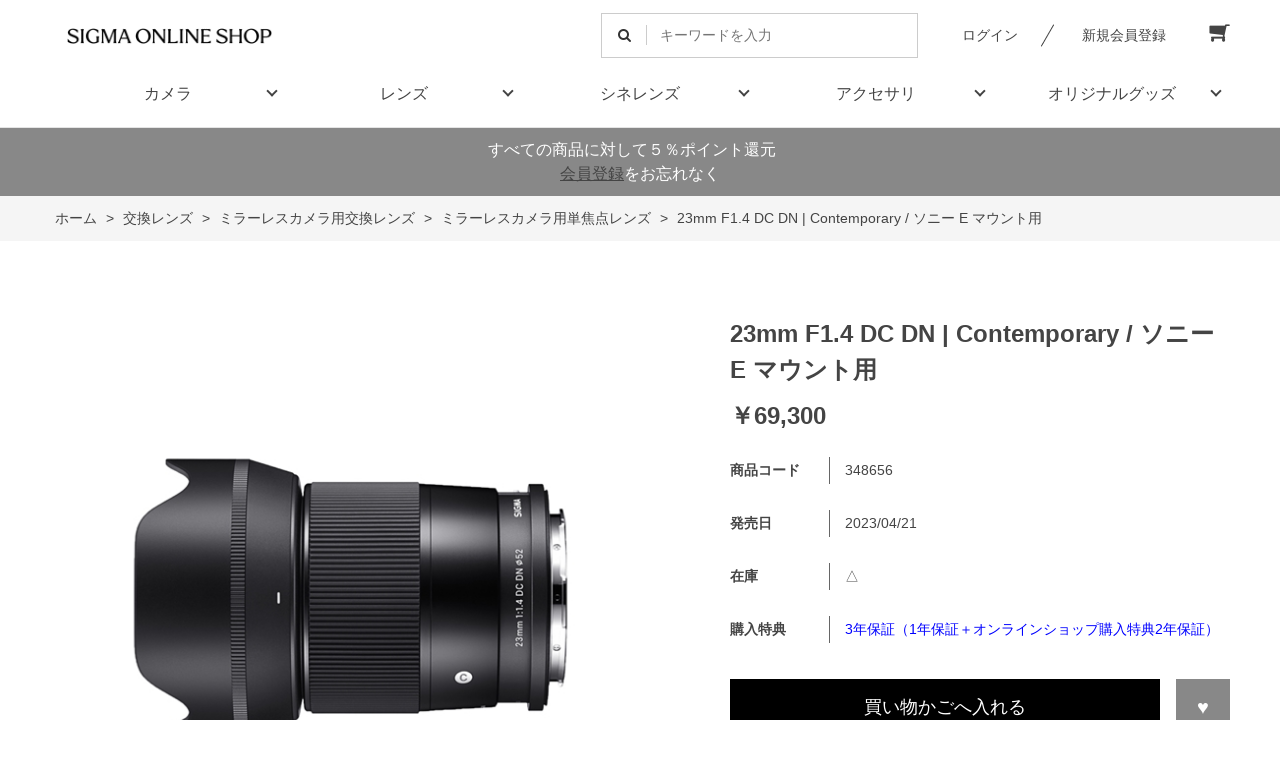

--- FILE ---
content_type: text/html; charset=utf-8
request_url: https://sigma-onlineshop.jp/shop/g/g348656/
body_size: 12795
content:
<!DOCTYPE html>
<html data-browse-mode="P" lang="ja" >
<head>
<meta charset="UTF-8">
<title>23mm F1.4 DC DN | Contemporary / ソニー E マウント用: 交換レンズ - SIGMAオンラインショップ</title>
<link rel="canonical" href="https://www.sigma-onlineshop.jp/shop/g/g348656/">


<meta name="description" content="SIGMAオンラインショップ - 23mm F1.4 DC DN | Contemporary / ソニー E マウント用のページです。">
<meta name="keywords" content="348656,23mm F1.4 DC DN | Contemporary / ソニー E マウント用,通販,通信販売,オンラインショップ,買い物,ショッピング">

<meta name="wwwroot" content="" />
<meta name="rooturl" content="https://www.sigma-onlineshop.jp" />
<meta name="viewport" content="width=1200">
<link rel="stylesheet" type="text/css" href="https://ajax.googleapis.com/ajax/libs/jqueryui/1.12.1/themes/ui-lightness/jquery-ui.min.css">
<link rel="stylesheet" type="text/css" href="/css/sys/reset.css">
<link rel="stylesheet" type="text/css" href="/css/sys/base.css">

<link rel="stylesheet" type="text/css" href="/css/sys/base_form.css" >
<link rel="stylesheet" type="text/css" href="/css/sys/base_misc.css" >
<link rel="stylesheet" type="text/css" href="/css/sys/layout.css" >
<link rel="stylesheet" type="text/css" href="/css/sys/block_icon_image.css"  >
<link rel="stylesheet" type="text/css" href="/css/sys/block_common.css" >
<link rel="stylesheet" type="text/css" href="/css/sys/block_customer.css" >
<link rel="stylesheet" type="text/css" href="/css/sys/block_goods.css" >
<link rel="stylesheet" type="text/css" href="/css/sys/block_order.css" >
<link rel="stylesheet" type="text/css" href="/css/sys/block_misc.css" >
<link rel="stylesheet" type="text/css" href="/css/sys/block_store.css" >
<link rel="stylesheet" type="text/css" href="/css/sys/block_no_code_cms.css" >
<script src="https://ajax.googleapis.com/ajax/libs/jquery/3.7.1/jquery.min.js" ></script>
<script src="https://ajax.googleapis.com/ajax/libs/jqueryui/1.14.1/jquery-ui.min.js?ver=20251201" ></script>


    <script src="https://code.jquery.com/jquery-migrate-1.4.1.min.js"></script>

<script src="/lib/jquery.cookie.js" ></script>
<script src="/lib/jquery.balloon.js" ></script>
<script src="/lib/goods/jquery.tile.min.js" ></script>
<script src="/lib/modernizr-custom.js" ></script>
<script src="/js/sys/tmpl.js" ></script>
<script src="/js/sys/msg.js?ver=20240731" ></script>
<script src="/js/sys/sys.js" ></script>
<script src="/js/sys/common.js" ></script>
<script src="/js/sys/search_suggest.js" ></script>
<script src="/js/sys/ui.js" ></script>





<!-- Google Tag Manager -->
<script>(function(w,d,s,l,i){w[l]=w[l]||[];w[l].push({'gtm.start':
new Date().getTime(),event:'gtm.js'});var f=d.getElementsByTagName(s)[0],
j=d.createElement(s),dl=l!='dataLayer'?'&l='+l:'';j.async=true;j.src=
'https://www.googletagmanager.com/gtm.js?id='+i+dl;f.parentNode.insertBefore(j,f);
})(window,document,'script','dataLayer','GTM-TGQX9CR');</script>
<script async src="https://connect.retailor.jp/connect/sigma/js/connect.js"></script>
<!-- End Google Tag Manager -->
<!-- Global site tag (gtag.js) - Google Analytics -->
<script async src="https://www.googletagmanager.com/gtag/js?id=G-3S4Q3RGL7V"></script>
<script>
  const tracking_code = "G-3S4Q3RGL7V";
  window.dataLayer = window.dataLayer || [];
  function gtag(){dataLayer.push(arguments);}
  gtag('js', new Date());
  gtag('config', tracking_code, { send_page_view: false });

window.onload = function(){
  var mailDom = document.getElementsByName('uid');
  var pwdDom = document.getElementsByName('pwd');
  var certDom = document.getElementsByName('cert_key');

  if(!((mailDom.length > 0 && pwdDom.length > 0) || certDom.length > 0)) {
    gtag('config', tracking_code);
  }
};
</script>
<link rel="stylesheet" type="text/css" href="/css/usr/base.css">
<link rel="stylesheet" type="text/css" href="/css/usr/layout.css">
<link rel="stylesheet" type="text/css" href="/css/usr/block.css">
<link rel="stylesheet" type="text/css" href="/css/usr/user.css">
<link rel="stylesheet" type="text/css" href="/css/usr/color.css">
<script src="/js/usr/user.js"></script>
<link rel="stylesheet" type="text/css" href="/css/usr/slick.css">
<script src="/js/usr/slick.min.js"></script>
<link rel="SHORTCUT ICON" href="/favicon.ico">
<link rel="stylesheet" type="text/css" href="https://maxcdn.bootstrapcdn.com/font-awesome/4.7.0/css/font-awesome.min.css">
<!-- etm meta -->
<meta property="etm:device" content="desktop" />
<meta property="etm:page_type" content="goods" />
<meta property="etm:cart_item" content="[]" />
<meta property="etm:attr" content="" />
<meta property="etm:goods_detail" content="{&quot;goods&quot;:&quot;348656&quot;,&quot;category&quot;:&quot;201020&quot;,&quot;name&quot;:&quot;23mm F1.4 DC DN | Contemporary / ソニー E マウント用&quot;,&quot;variation_name1&quot;:&quot;&quot;,&quot;variation_name2&quot;:&quot;&quot;,&quot;item_code&quot;:&quot;&quot;,&quot;backorder_fg&quot;:&quot;&quot;,&quot;s_dt&quot;:&quot;&quot;,&quot;f_dt&quot;:&quot;&quot;,&quot;release_dt&quot;:&quot;2023/04/21&quot;,&quot;regular&quot;:&quot;&quot;,&quot;set_fg&quot;:&quot;0&quot;,&quot;stock_status&quot;:&quot;1&quot;,&quot;price&quot;:&quot;69300&quot;,&quot;sale_fg&quot;:&quot;false&quot;,&quot;brand&quot;:&quot;&quot;,&quot;brand_name&quot;:&quot;&quot;,&quot;category_name&quot;:&quot;ミラーレスカメラ用単焦点レンズ&quot;,&quot;category_code1&quot;:&quot;20&quot;,&quot;category_name1&quot;:&quot;交換レンズ&quot;,&quot;category_code2&quot;:&quot;2010&quot;,&quot;category_name2&quot;:&quot;ミラーレスカメラ用交換レンズ&quot;,&quot;category_code3&quot;:&quot;201020&quot;,&quot;category_name3&quot;:&quot;ミラーレスカメラ用単焦点レンズ&quot;,&quot;category_code4&quot;:&quot;201020&quot;,&quot;category_name4&quot;:&quot;ミラーレスカメラ用単焦点レンズ&quot;}" />
<meta property="etm:goods_keyword" content="[{&quot;goods&quot;:&quot;348656&quot;,&quot;stock&quot;:&quot;/&quot;},{&quot;goods&quot;:&quot;348656&quot;,&quot;stock&quot;:&quot;|&quot;},{&quot;goods&quot;:&quot;348656&quot;,&quot;stock&quot;:&quot;23MM&quot;},{&quot;goods&quot;:&quot;348656&quot;,&quot;stock&quot;:&quot;348656&quot;},{&quot;goods&quot;:&quot;348656&quot;,&quot;stock&quot;:&quot;CONTEMPORARY&quot;},{&quot;goods&quot;:&quot;348656&quot;,&quot;stock&quot;:&quot;DC&quot;},{&quot;goods&quot;:&quot;348656&quot;,&quot;stock&quot;:&quot;DN&quot;},{&quot;goods&quot;:&quot;348656&quot;,&quot;stock&quot;:&quot;E&quot;},{&quot;goods&quot;:&quot;348656&quot;,&quot;stock&quot;:&quot;EMOUNT&quot;},{&quot;goods&quot;:&quot;348656&quot;,&quot;stock&quot;:&quot;E-MOUNT&quot;},{&quot;goods&quot;:&quot;348656&quot;,&quot;stock&quot;:&quot;F1.4&quot;},{&quot;goods&quot;:&quot;348656&quot;,&quot;stock&quot;:&quot;SONY&quot;},{&quot;goods&quot;:&quot;348656&quot;,&quot;stock&quot;:&quot;ソニー&quot;},{&quot;goods&quot;:&quot;348656&quot;,&quot;stock&quot;:&quot;マウント用&quot;},{&quot;goods&quot;:&quot;348656&quot;,&quot;stock&quot;:&quot;ミラーレスカメラ用単焦点レンズ&quot;}]" />
<meta property="etm:goods_event" content="[]" />
<meta property="etm:goods_genre" content="[{&quot;genre&quot;:&quot;10000220&quot;,&quot;name&quot;:&quot;23mm F1.4 DC DN | Contemporary&quot;,&quot;goods&quot;:&quot;348656&quot;}]" />

<meta name="twitter:card" content="summary_large_image">
<meta name="twitter:site" content="@ecbeing" />
<script>
  (function(d) {
    var config = {
      kitId: 'fme5cty',
      scriptTimeout: 3000,
      async: true
    },
    h=d.documentElement,t=setTimeout(function(){h.className=h.className.replace(/\bwf-loading\b/g,"")+" wf-inactive";},config.scriptTimeout),tk=d.createElement("script"),f=false,s=d.getElementsByTagName("script")[0],a;h.className+=" wf-loading";tk.src='https://use.typekit.net/'+config.kitId+'.js';tk.async=true;tk.onload=tk.onreadystatechange=function(){a=this.readyState;if(f||a&&a!="complete"&&a!="loaded")return;f=true;clearTimeout(t);try{Typekit.load(config)}catch(e){}};s.parentNode.insertBefore(tk,s)
  })(document);
</script>




<!-- etm meta -->

<script src="/js/sys/goods_ajax_bookmark.js"></script>
<script src="/js/sys/goods_ajax_quickview.js"></script>










</head>
<body class="page-goods" >




<div class="wrapper">
	
		
		
				<!-- header -->
<div class="header-pt1" id="header-wrapper">
<header id="header" class="pane-header">
	<div class="container">
		<div class="block-header-logo">
			<a class="block-header-logo--link" href="/shop"><img class="block-header-logo--img" alt="sitelogo" src="/img/usr/common/sitelogo.gif"></a>
		</div>
		<div class="block-headernav">
			<div class="block-global-search">
				<form name="frmSearch" method="get" action="/shop/goods/search.aspx">
					<input type="hidden" name="search" value="x">
					<input class="block-global-search--keyword js-suggest-search" type="text" value="" tabindex="1" id="keyword" placeholder="キーワードを入力" title="商品を検索する" name="keyword" data-suggest-submit="on" autocomplete="off">
					<button class="block-global-search--submit btn btn-default" type="submit" tabindex="1" name="search" value="search"><i class="fa fa-search" aria-hidden="true"></i></button>
				</form>
			</div>
			<ul class="block-headernav--item-list">
				<li class="block-headernav--login"><a href="/shop/customer/menu.aspx" class="text-hover-color">ログイン</a></li>
				<li class="block-headernav--entry"><a href="/shop/customer/entry.aspx" class="text-hover-color">新規会員登録</a></li>
				<li class="block-headernav--cart"><a href="/shop/cart/cart.aspx" class="text-hover-color"><span class="block-headernav--cart-count js-cart-count bg-color" style="display: inline;"></span><i class="fa fa-shopping-cart" aria-hidden="true"></i></a></li>
			</ul>
		</div>
	</div>
	<!-- nav -->
	<nav class="pane-globalnav">
		<div class="container">
			<div class="block-globalnav">
				<ul class="block-globalnav--item-list">
					<li class="js-animation-hover">
						<a href="https://www.sigma-onlineshop.jp/shop/c/c10/">カメラ</a>
						<div class="block-globalnav-menu">
							<div class="inner">
								<div class="menu-col-inner">
									<div class="menu-col">
										<div class="menu-block">
											<div class="js-dynamic-category" data-category="10"></div>
										</div>
									</div>
								</div>
							</div>
						</div>
					</li>
					<li class="js-animation-hover">
						<a href="#">レンズ</a>
						<div class="block-globalnav-menu">
							<div class="inner">
								<div class="menu-col-inner">
									<div class="menu-col">
										<div class="menu-block">
											<div class="js-dynamic-category" data-category="20"></div>
										</div>
									</div>
								</div>
							</div>
						</div>
					</li>
					<li class="js-animation-hover">
						<a href="#">シネレンズ</a>
						<div class="block-globalnav-menu">
							<div class="inner">
								<div class="menu-col-inner">
									<div class="menu-col">
										<div class="menu-block">
											<div class="js-dynamic-category" data-category="30"></div>
										</div>
									</div>
								</div>
							</div>
						</div>
					</li>
					<li class="js-animation-hover">
						<a href="#">アクセサリ</a>
						<div class="block-globalnav-menu">
							<div class="inner">
								<div class="menu-col-inner">
									<div class="menu-col">
										<div class="menu-block">
											<div class="js-dynamic-category" data-category="40"></div>
										</div>
									</div>
								</div>
							</div>
						</div>
					</li>
					<li class="js-animation-hover">
						<a href="#">オリジナルグッズ</a>
						<div class="block-globalnav-menu">
							<div class="inner">
								<div class="menu-col-inner">
									<div class="menu-col">
										<div class="menu-block">
											<div class="js-dynamic-category" data-category="70"></div>
										</div>
									</div>
								</div>
							</div>
						</div>
					</li>
				</ul>
			</div>
		</div>
	</nav>
	<!-- nav -->
</header>
</div>
<div id="header-news"><p>すべての商品に対して５％ポイント還元&nbsp;&nbsp;&nbsp;&nbsp;<br><a href=https://sigma-onlineshop.jp/shop/customer/entry.aspx target=_blank>会員登録</a>をお忘れなく</p></div>
<!-- header -->

				
					
				
		
	
	
<div class="pane-topic-path">
	<div class="container">
		<div class="block-topic-path">
	<ul class="block-topic-path--list" id="bread-crumb-list" itemscope itemtype="https://schema.org/BreadcrumbList">
		<li class="block-topic-path--category-item block-topic-path--item__home" itemscope itemtype="https://schema.org/ListItem" itemprop="itemListElement">
	<a href="https://www.sigma-onlineshop.jp/shop/default.aspx" itemprop="item">
		<span itemprop="name">ホーム</span>
	</a>
	<meta itemprop="position" content="1" />
</li>

<li class="block-topic-path--category-item" itemscope itemtype="https://schema.org/ListItem" itemprop="itemListElement">
	&gt;
	<a href="https://www.sigma-onlineshop.jp/shop/c/c20/" itemprop="item">
		<span itemprop="name">交換レンズ</span>
	</a>
	<meta itemprop="position" content="2" />
</li>


<li class="block-topic-path--category-item" itemscope itemtype="https://schema.org/ListItem" itemprop="itemListElement">
	&gt;
	<a href="https://www.sigma-onlineshop.jp/shop/c/c2010/" itemprop="item">
		<span itemprop="name">ミラーレスカメラ用交換レンズ</span>
	</a>
	<meta itemprop="position" content="3" />
</li>


<li class="block-topic-path--category-item" itemscope itemtype="https://schema.org/ListItem" itemprop="itemListElement">
	&gt;
	<a href="https://www.sigma-onlineshop.jp/shop/c/c201020/" itemprop="item">
		<span itemprop="name">ミラーレスカメラ用単焦点レンズ</span>
	</a>
	<meta itemprop="position" content="4" />
</li>


<li class="block-topic-path--category-item block-topic-path--item__current" itemscope itemtype="https://schema.org/ListItem" itemprop="itemListElement">
	&gt;
	<a href="https://www.sigma-onlineshop.jp/shop/g/g348656/" itemprop="item">
		<span itemprop="name">23mm F1.4 DC DN | Contemporary / ソニー E マウント用</span>
	</a>
	<meta itemprop="position" content="5" />
</li>


	</ul>

</div>
	</div>
</div>
<div class="pane-contents">
<div class="container">
<main class="pane-main">
<link rel="stylesheet" type="text/css" href="/css/usr/slick.css">
<script src="/js/usr/slick.min.js"></script>
<link rel="stylesheet" href="/lib/jquery.bxslider.css">
<script src="/lib/jquery.bxslider.min.js" defer></script>
<script src="/js/sys/color_variation_goods_images.js" defer></script>

<div class="block-goods-detail">
	<div class="pane-goods-header">

		<div class="block-goods-detail--promotion-freespace">
			
		</div>

		<input type="hidden" value="" id="hidden_variation_group">
		<input type="hidden" value="0" id="variation_design_type">
		<input type="hidden" value="348656" id="hidden_goods">
		<input type="hidden" value="23mm F1.4 DC DN | Contemporary / ソニー E マウント用" id="hidden_goods_name">
		<input type="hidden" value="161ed976d00df2b3781b3f01cf60b61b72ebab3a1daefb623a4cd037a8e18fc2" id="js_crsirefo_hidden">
		
	</div>

	<div class="pane-goods-left-side" id="gallery">
		<div class="block-src-l">

			<a name="348656" title="23mm F1.4 DC DN | Contemporary / ソニー E マウント用">


		<div class="js-goods-detail-goods-slider">
			
				<figure><img src="/img/goods/L/348656_24db025fd618448c8dbc75fefe10bf51.jpg" alt="23mm F1.4 DC DN | Contemporary / ソニー E マウント用" class="block-src-l--image"></figure>
			
			
			
			
			
			
			
			
			
			
			
			
			
			
			
		</div>

			</a>


		</div>


	<div class="block-goods-detail--color-variation-goods-thumbnail-form">
		<div class="block-goods-gallery block-goods-detail--color-variation-goods-thumbnail-images" id="gallery">
			<ul class="js-goods-detail-gallery-slider">
			<li class="block-goods-gallery--src-l">
				<a href="/img/goods/L/348656_24db025fd618448c8dbc75fefe10bf51.jpg" name="348656" title="23mm F1.4 DC DN | Contemporary / ソニー E マウント用" >
					<figure class="img-center"><img src="/img/goods/L/348656_24db025fd618448c8dbc75fefe10bf51.jpg" alt="23mm F1.4 DC DN | Contemporary / ソニー E マウント用" ></figure>
				</a>
			</li>


					</div>
				</ul>
				<div class="block-goods-detail--color-variation-goods-thumbnail-control">
					<div class="color-variation-prev"></div>
					<div class="color-variation-next"></div>
				</div>
			</div>



			

	




		<dl class="block-goods-comment1">
			<dd>【商品説明】<br/>
<b>高い光学性能に大口径F1.4の明るさ、さらに毎日持ち歩けるほどのコンパクトさ<br/>
APS-Cミラーレスカメラに最適な広角レンズが、Contemporaryラインに仲間入りです</b>
<br/>
<br/>35mm相当<font size="1px">※</font>の使いやすい画角に、高い光学性能と大口径F1.4の明るさ、そして小型軽量なレンズボディ。SIGMAがContemporaryラインで積み重ねてきた経験が、APS-Cミラーレスカメラに最適な常用レンズとして結実しました。開放から優れた解像力と、F1.4の明るさがもたらす豊かなボケ味。風景、ポートレート、テーブルフォトなど幅広い用途でその描写力を発揮します。ミラーレスカメラの持つ高い機動力を活かすため、レンズボディのコンパクトネスも追求。さらに、SIGMA ContemporaryラインにはAPS-Cフォーマットの小型軽量なF1.4単焦点レンズが複数ラインアップされているので、組み合わせても驚くほどコンパクトに持ち歩けます。機材は軽く小さくしたい、けれど描写力も譲れない。そんな望みに応えるこのレンズは、きっと離れがたい一本になるはずです。
<br/><font size="1px">35mm判換算</font> 
<br/><br/></dd>
		</dl>


		<dl class="block-goods-comment2">
			<dd>【主な特徴】
<br><b>１．大口径F1.4の明るさと開放から優れた解像力</b>
<br/>SIGMA 23mm F1.4 DC DN | Contemporaryは、35mm判換算で35mm相当となる使いやすい画角に加え、大口径F1.4の明るさと高い描写力を備えています。光学系にはSLDガラス3枚、非球面レンズ2枚を含む10群13枚の贅沢な構成を採用しヌケが良くシャープな写りを実現。絞り開放から優れた解像力を発揮します。さらに、大口径F1.4の明るさにより、大きく美しいボケ表現も思いのまま。手のひらサイズのコンパクトさで、ミラーレスカメラならではの豊かな描写力を堪能することができます。入念なフレア、ゴースト対策により、逆光環境でもクリアな撮影が可能です。
<br/>
<br><b>2.APS-Cミラーレスカメラに最適化されたコンパクトボディ</b>
<br/>APS-Cミラーレスカメラの機動力を活かすため、レンズボディは質量330g、長さ78.9mm、フィルター径52mmの小型軽量を達成。一方で、レンズボディ自体のクオリティにも妥協はありません。小型ながらも剛性感があり、軽量かつ高品位なプラスチックパーツ中心に構成されたレンズボディは、マニュアルリングの操作感まで追求されています。SIGMA唯一の生産拠点・会津工場の高精度な加工技術が、最新の光学・機構設計に基づく優れた光学性能とコンパクトネスとの両立という理想を形にしました。AF駆動系には静粛かつ高速なステッピングモーターを採用。最新のアルゴリズムによる素早いピント合わせが、軽快な撮影を可能にします。
<br/>
<br/><b>3. 豊富なAPS-Cミラーレスカメラ用F1.4単焦点レンズ</b>
<br/>SIGMA Contemporaryラインでは、APS-CフォーマットのF1.4単焦点レンズを豊富にラインアップ。その全てにおいて、優れた解像力と小型軽量の両立というコンセプトを共有しています。用途に合わせて組み合わせることで、描写力に妥協せずコンパクトな撮影システムを構築できます。 
<br/>

</dd>
		</dl>





	</div>
	<div class="pane-goods-right-side">
	<form name="frm" method="GET" action="/shop/cart/cart.aspx">

		<ul class="block-goods-sns">
			<li class="block-goods-sns--twitter"><a href="http://twitter.com/share" class="twitter-share-button" data-count="vertical" data-text="" data-via="" data-related="" data-url="" data-lang="ja">Tweet</a>
<script type="text/javascript">
document.addEventListener('DOMContentLoaded', function(){
  jQuery('.twitter-share-button').append('<script id="twitter_script" type="text/javascript" src="//platform.twitter.com/widgets.js" charset="UTF-8" />');
});
</script></li>
			<li class="block-goods-sns--facebook"></li>
			<li class="block-goods-sns--mixi"></li>
		</ul>



		<div class="block-goods-name">
			<h1 class="h1 block-goods-name--text js-enhanced-ecommerce-goods-name">23mm F1.4 DC DN | Contemporary / ソニー E マウント用</h1>
		</div>
		<div class="block-goods-price">

	
	
			<div class="block-goods-price--price price js-enhanced-ecommerce-goods-price">
				￥69,300
			</div>
	
		
			<div class="block-goods-price--net-price net-price">税抜 ￥63,000</div>
		
	
	
			

			
		</div>

		<dl class="goods-detail-description block-goods-code">
			<dt>商品コード</dt>
			<dd id="spec_goods">348656</dd>
		</dl>





		<dl class="goods-detail-description block-goods-release-dt">
			<dt>発売日</dt>
			<dd id="spec_release_dt">2023/04/21</dd>
		</dl>











	



		<dl class="goods-detail-description block-goods-stock">
			<dt>在庫</dt>
			<dd id="spec_stock_msg">△</dd>
		</dl>


	
		<dl class="goods-detail-description block-goods-spec">
			<dt>購入特典</dt>
			<dd><font color="blue">3年保証（1年保証＋オンラインショップ購入特典2年保証）</font></dd>
		</dl>
	








		<div class="block-variation" id="block-variation"><input name="goods" type="hidden" value="348656"></div>
	


	
		<div class="block-add-cart">
	
		
		<button class="block-add-cart--btn btn btn-primary js-enhanced-ecommerce-add-cart-detail" type="submit" value="買い物かごへ入れる">買い物かごへ入れる</button>
	
</div>

	
	
		
	
	
	
	





		<div class="block-contact-about-goods">
	<a class="block-contact-about-goods--btn btn btn-default" href="/shop/contact/contact.aspx?goods=348656&amp;subject_id=00000001">この商品について問い合わせる</a>
</div>



		<div class="block-goods-favorite">

    <a class="block-goods-favorite--btn btn btn-default js-animation-bookmark js-enhanced-ecommerce-goods-bookmark" href="https://www.sigma-onlineshop.jp/shop/customer/bookmark.aspx?goods=348656&crsirefo_hidden=161ed976d00df2b3781b3f01cf60b61b72ebab3a1daefb623a4cd037a8e18fc2">お気に入りに登録する</a>

</div>
		<div id="cancel-modal" data-title="お気に入りの解除" style="display:none;">
    <div class="modal-body">
        <p>お気に入りを解除しますか？</p>
    </div>
    <div class="modal-footer">
        <input type="button" name="btncancel" class="btn btn-secondary" value="キャンセル">
        <a class="btn btn-primary block-goods-favorite-cancel--btn js-animation-bookmark js-modal-close">OK</a>
        <div class="bookmarkmodal-option">
            <a class="btn btn-secondary" href="/shop/customer/bookmark_guest.aspx">お気に入り一覧へ</a>
        </div>
    </div>
</div>


	</form>
	</div>
	<div class="pane-goods-center">








		
		
	</div>
	<div class="pane-goods-footer">
		<div class="block-goods-footer-cart">

			<form name="frm" method="GET" action="/shop/cart/cart.aspx">
				
				<div>
	 	 
					<span class="block-variation"><input name="goods" type="hidden" value="348656"></span>
	 
					<div class="block-add-cart">
	
		
		<button class="block-add-cart--btn btn btn-primary js-enhanced-ecommerce-add-cart-detail" type="submit" value="買い物かごへ入れる">買い物かごへ入れる</button>
	
</div>

				</div> 
			</form>



		<div class="block-contact-about-goods">
	<a class="block-contact-about-goods--btn btn btn-default" href="/shop/contact/contact.aspx?goods=348656&amp;subject_id=00000001">この商品について問い合わせる</a>
</div>




		<div class="block-goods-favorite">

    <a class="block-goods-favorite--btn btn btn-default js-animation-bookmark js-enhanced-ecommerce-goods-bookmark" href="https://www.sigma-onlineshop.jp/shop/customer/bookmark.aspx?goods=348656&crsirefo_hidden=161ed976d00df2b3781b3f01cf60b61b72ebab3a1daefb623a4cd037a8e18fc2">お気に入りに登録する</a>

</div>

		</div>




		<div class="block-accessory-list">
			<h2 class="block-accessory-list--name">付属アクセサリー</h2>
<div class="block-accessory-list--list" id="block_of_recommend">
	
	


<ul class="block-thumbnail-t">
<li>
<dl class="block-thumbnail-t--goods js-enhanced-ecommerce-item">
	<dt class="block-thumbnail-t--goods-image ">

		<a href="/shop/g/g929800/" title="FRONT CAP LCF-52mmⅢ" class="js-enhanced-ecommerce-image"><figure class="img-center"><img alt="FRONT CAP LCF-52mmⅢ" src="/img/goods/S/929800_e5dcf4c643e1467381e243fd0d485899.jpg" ></figure></a>

	</dt>
	<dd class="block-thumbnail-t--goods-description">

		<div class="block-thumbnail-t--goods-name"><a href="/shop/g/g929800/" title="FRONT CAP LCF-52mmⅢ" class="js-enhanced-ecommerce-goods-name" data-category="レンズフロントキャップ(408010)" data-category1="アクセサリー(40)" data-category2="キャップ(4080)" data-category3="レンズフロントキャップ(408010)"data-category4="レンズフロントキャップ(408010)"  data-brand="">FRONT CAP LCF-52mmⅢ</a></div>

		

		<div class="block-thumbnail-t--price-infos">
			
			<div class="block-thumbnail-t--price-items">
					<div class="block-thumbnail-t--price price js-enhanced-ecommerce-goods-price">￥528</div>

	
					<div class="block-thumbnail-t--net-price net-price">税抜 ￥480</div>
	

			
			</div>
		</div>

	</dd>
</dl>
<dl class="block-thumbnail-t--goods js-enhanced-ecommerce-item">
	<dt class="block-thumbnail-t--goods-image ">

		<a href="/shop/g/g929879/" title="REAR CAP LCR-SE Ⅱ" class="js-enhanced-ecommerce-image"><figure class="img-center"><img alt="REAR CAP LCR-SE Ⅱ" src="/img/goods/S/929879_778959c3f6ca4ad2a07fe45e3785edcd.jpg" ></figure></a>

	</dt>
	<dd class="block-thumbnail-t--goods-description">

		<div class="block-thumbnail-t--goods-name"><a href="/shop/g/g929879/" title="REAR CAP LCR-SE Ⅱ" class="js-enhanced-ecommerce-goods-name" data-category="レンズリアキャップ(408020)" data-category1="アクセサリー(40)" data-category2="キャップ(4080)" data-category3="レンズリアキャップ(408020)"data-category4="レンズリアキャップ(408020)"  data-brand="">REAR CAP LCR-SE Ⅱ</a></div>

		

		<div class="block-thumbnail-t--price-infos">
			
			<div class="block-thumbnail-t--price-items">
					<div class="block-thumbnail-t--price price js-enhanced-ecommerce-goods-price">￥440</div>

	
					<div class="block-thumbnail-t--net-price net-price">税抜 ￥400</div>
	

			
			</div>
		</div>

	</dd>
</dl>
<dl class="block-thumbnail-t--goods js-enhanced-ecommerce-item">
	<dt class="block-thumbnail-t--goods-image ">

		<a href="/shop/g/g940461/" title="LENS HOOD LH554-01" class="js-enhanced-ecommerce-image"><figure class="img-center"><img alt="LENS HOOD LH554-01" src="/img/goods/S/940461_2c7694b46f6e4347bf6ef28408b57a84.jpg" ></figure></a>

	</dt>
	<dd class="block-thumbnail-t--goods-description">

		<div class="block-thumbnail-t--goods-name"><a href="/shop/g/g940461/" title="LENS HOOD LH554-01" class="js-enhanced-ecommerce-goods-name" data-category="レンズフード(4070)" data-category1="アクセサリー(40)" data-category2="レンズフード(4070)" data-category3="レンズフード(4070)"data-category4="レンズフード(4070)"  data-brand="">LENS HOOD LH554-01</a></div>

		

		<div class="block-thumbnail-t--price-infos">
			
			<div class="block-thumbnail-t--price-items">
					<div class="block-thumbnail-t--price price js-enhanced-ecommerce-goods-price">￥3,520</div>

	
					<div class="block-thumbnail-t--net-price net-price">税抜 ￥3,200</div>
	

			
			</div>
		</div>

	</dd>
</dl>

</li>

</ul>



	
</div><h2 class="block-accessory-list--name">他のマウント</h2>
<div class="block-accessory-list--list" id="block_of_recommend">
	
	


<ul class="block-thumbnail-t">
<li>
<dl class="block-thumbnail-t--goods js-enhanced-ecommerce-item">
	<dt class="block-thumbnail-t--goods-image ">

		<a href="/shop/g/g348694/" title="23mm F1.4 DC DN | Contemporary / Lマウント用" class="js-enhanced-ecommerce-image"><figure class="img-center"><img alt="23mm F1.4 DC DN | Contemporary / Lマウント用" src="/img/goods/S/348694_5f5dcaa58a904d409828d79e3b7b2b13.jpg" ></figure></a>

	</dt>
	<dd class="block-thumbnail-t--goods-description">

		<div class="block-thumbnail-t--goods-name"><a href="/shop/g/g348694/" title="23mm F1.4 DC DN | Contemporary / Lマウント用" class="js-enhanced-ecommerce-goods-name" data-category="ミラーレスカメラ用単焦点レンズ(201020)" data-category1="交換レンズ(20)" data-category2="ミラーレスカメラ用交換レンズ(2010)" data-category3="ミラーレスカメラ用単焦点レンズ(201020)"data-category4="ミラーレスカメラ用単焦点レンズ(201020)"  data-brand="">23mm F1.4 DC DN | Contemporary / Lマウント用</a></div>

		

		<div class="block-thumbnail-t--price-infos">
			
			<div class="block-thumbnail-t--price-items">
					<div class="block-thumbnail-t--price price js-enhanced-ecommerce-goods-price">￥69,300</div>

	
					<div class="block-thumbnail-t--net-price net-price">税抜 ￥63,000</div>
	

			
			</div>
		</div>

	</dd>
</dl>
<dl class="block-thumbnail-t--goods js-enhanced-ecommerce-item">
	<dt class="block-thumbnail-t--goods-image ">

		<a href="/shop/g/g348755/" title="23mm F1.4 DC DN | Contemporary / 富士フイルムXマウント用" class="js-enhanced-ecommerce-image"><figure class="img-center"><img alt="23mm F1.4 DC DN | Contemporary / 富士フイルムXマウント用" src="/img/goods/S/348755_76f56160bcd94a16868810daaa1f91db.jpg" ></figure></a>

	</dt>
	<dd class="block-thumbnail-t--goods-description">

		<div class="block-thumbnail-t--goods-name"><a href="/shop/g/g348755/" title="23mm F1.4 DC DN | Contemporary / 富士フイルムXマウント用" class="js-enhanced-ecommerce-goods-name" data-category="ミラーレスカメラ用単焦点レンズ(201020)" data-category1="交換レンズ(20)" data-category2="ミラーレスカメラ用交換レンズ(2010)" data-category3="ミラーレスカメラ用単焦点レンズ(201020)"data-category4="ミラーレスカメラ用単焦点レンズ(201020)"  data-brand="">23mm F1.4 DC DN | Contemporary / 富士フイルムXマウント用</a></div>

		

		<div class="block-thumbnail-t--price-infos">
			
			<div class="block-thumbnail-t--price-items">
					<div class="block-thumbnail-t--price price js-enhanced-ecommerce-goods-price">￥69,300</div>

	
					<div class="block-thumbnail-t--net-price net-price">税抜 ￥63,000</div>
	

			
			</div>
		</div>

	</dd>
</dl>

</li>

</ul>



	
</div><h2 class="block-accessory-list--name">別売アクセサリー</h2>
<div class="block-accessory-list--list" id="block_of_recommend">
	
	


<ul class="block-thumbnail-t">
<li>
<dl class="block-thumbnail-t--goods js-enhanced-ecommerce-item">
	<dt class="block-thumbnail-t--goods-image ">

		<a href="/shop/g/g930646/" title="WR UV FILTER 52mm" class="js-enhanced-ecommerce-image"><figure class="img-center"><img alt="WR UV FILTER 52mm" src="/img/goods/S/930646_6bab4d83a6a34531a4c1937d6a599307.jpg" ></figure></a>

	</dt>
	<dd class="block-thumbnail-t--goods-description">

		<div class="block-thumbnail-t--goods-name"><a href="/shop/g/g930646/" title="WR UV FILTER 52mm" class="js-enhanced-ecommerce-goods-name" data-category="WR UV(403040)" data-category1="アクセサリー(40)" data-category2="フィルター(4030)" data-category3="WR UV(403040)"data-category4="WR UV(403040)"  data-brand="">WR UV FILTER 52mm</a></div>

		

		<div class="block-thumbnail-t--price-infos">
			
			<div class="block-thumbnail-t--price-items">
					<div class="block-thumbnail-t--price price js-enhanced-ecommerce-goods-price">￥5,016</div>

	
					<div class="block-thumbnail-t--net-price net-price">税抜 ￥4,560</div>
	

			
			</div>
		</div>

	</dd>
</dl>
<dl class="block-thumbnail-t--goods js-enhanced-ecommerce-item">
	<dt class="block-thumbnail-t--goods-image ">

		<a href="/shop/g/g930776/" title="WR CIRCULAR PL FILTER 52mm" class="js-enhanced-ecommerce-image"><figure class="img-center"><img alt="WR CIRCULAR PL FILTER 52mm" src="/img/goods/S/930776_666a60d4e99349809be55f41475d86cf.jpg" ></figure></a>

	</dt>
	<dd class="block-thumbnail-t--goods-description">

		<div class="block-thumbnail-t--goods-name"><a href="/shop/g/g930776/" title="WR CIRCULAR PL FILTER 52mm" class="js-enhanced-ecommerce-goods-name" data-category="WR CIRCULAR PL(403050)" data-category1="アクセサリー(40)" data-category2="フィルター(4030)" data-category3="WR CIRCULAR PL(403050)"data-category4="WR CIRCULAR PL(403050)"  data-brand="">WR CIRCULAR PL FILTER 52mm</a></div>

		

		<div class="block-thumbnail-t--price-infos">
			
			<div class="block-thumbnail-t--price-items">
					<div class="block-thumbnail-t--price price js-enhanced-ecommerce-goods-price">￥8,096</div>

	
					<div class="block-thumbnail-t--net-price net-price">税抜 ￥7,360</div>
	

			
			</div>
		</div>

	</dd>
</dl>
<dl class="block-thumbnail-t--goods js-enhanced-ecommerce-item">
	<dt class="block-thumbnail-t--goods-image ">

		<a href="/shop/g/g930905/" title="WR PROTECTOR 52mm" class="js-enhanced-ecommerce-image"><figure class="img-center"><img alt="WR PROTECTOR 52mm" src="/img/goods/S/930905_fae24649fd6341a09476c7725f0f7c10.jpg" ></figure></a>

	</dt>
	<dd class="block-thumbnail-t--goods-description">

		<div class="block-thumbnail-t--goods-name"><a href="/shop/g/g930905/" title="WR PROTECTOR 52mm" class="js-enhanced-ecommerce-goods-name" data-category="WR PROTECTOR(403020)" data-category1="アクセサリー(40)" data-category2="フィルター(4030)" data-category3="WR PROTECTOR(403020)"data-category4="WR PROTECTOR(403020)"  data-brand="">WR PROTECTOR 52mm</a></div>

		

		<div class="block-thumbnail-t--price-infos">
			
			<div class="block-thumbnail-t--price-items">
					<div class="block-thumbnail-t--price price js-enhanced-ecommerce-goods-price">￥4,488</div>

	
					<div class="block-thumbnail-t--net-price net-price">税抜 ￥4,080</div>
	

			
			</div>
		</div>

	</dd>
</dl>
<dl class="block-thumbnail-t--goods js-enhanced-ecommerce-item">
	<dt class="block-thumbnail-t--goods-image ">

		<a href="/shop/g/g931032/" title="PROTECTOR 52mm" class="js-enhanced-ecommerce-image"><figure class="img-center"><img alt="PROTECTOR 52mm" src="/img/goods/S/931032_d14ee0941cb44a02888d97155cbef291.jpg" ></figure></a>

	</dt>
	<dd class="block-thumbnail-t--goods-description">

		<div class="block-thumbnail-t--goods-name"><a href="/shop/g/g931032/" title="PROTECTOR 52mm" class="js-enhanced-ecommerce-goods-name" data-category="PROTECTOR(403030)" data-category1="アクセサリー(40)" data-category2="フィルター(4030)" data-category3="PROTECTOR(403030)"data-category4="PROTECTOR(403030)"  data-brand="">PROTECTOR 52mm</a></div>

		

		<div class="block-thumbnail-t--price-infos">
			
			<div class="block-thumbnail-t--price-items">
					<div class="block-thumbnail-t--price price js-enhanced-ecommerce-goods-price">￥2,816</div>

	
					<div class="block-thumbnail-t--net-price net-price">税抜 ￥2,560</div>
	

			
			</div>
		</div>

	</dd>
</dl>

</li>

</ul>



	
</div>
		</div>

	</div>
</div>


<link rel="stylesheet" type="text/css" href="/lib/swiper-bundle.min.css">
<script src="/lib/swiper-bundle.min.js"></script>







<div id="goodsdetail_itemhistory" data-currentgoods="348656"></div>
<script src="/js/sys/goodsdetail_itemhistory.js" defer></script>

<script type="application/ld+json">
{
   "@context":"http:\/\/schema.org\/",
   "@type":"Product",
   "name":"23mm F1.4 DC DN | Contemporary \u002f ソニー E マウント用",
   "image":"https:\u002f\u002fwww.sigma-onlineshop.jp\u002fimg\u002fgoods\u002fS\u002f348656_33875a7e510a4c0db517c1161d41f524.jpg",
   "description":"",
   "mpn":"348656",
   "releaseDate":"2023/04/21",
   "offers":{
      "@type":"Offer",
      "price":69300,
      "priceCurrency":"JPY",
      "availability":"http:\/\/schema.org\/InStock"
   }
}
</script>

<!-- ReviCo -->
<input type="hidden" id="revico-review-zone-islogin" value="0">
<!-- End ReviCo -->
</main>
</div>
</div>
	
			
		<footer class="pane-footer">
			<div class="container">
				<p id="footer_pagetop" class="block-page-top"><a href="#header"></a></p>
				
				
						

<!-- footer -->
<div class="footer-pt1">
<div id="pane-footer-link">
	<div class="container">
		<div class="inner">
			<div><a href="/shop/pages/guide.aspx" class="text-hover-color"><span>ご利用ガイド</span></a></div>
			<div><a href="/shop/pages/faq.aspx" class="text-hover-color"><span>よくあるご質問</span></a></div>
			<div><a href="/shop/pages/guide.aspx#guide_07" class="text-hover-color"><span>ポイントについて</span></a></div>
			<div><a href="/shop/contact/contact.aspx" class="text-hover-color"><span>お問い合わせ</span></a></div>
			<div><a href="/shop/pages/msf.aspx" class="text-hover-color"><span>国境なき医師団</span></a></div>
		</div>
	</div>
</div>
<footer class="pane-footer bg-color">
	<div class="container">
		<p id="footer_pagetop" class="block-page-top bg-color"><a href="#"></a></p>
		<div id="footernav" class="block-footernav">
			<ul class="block-footernav--item-list">
				<li><a href="https://www.sigma-global.com/jp/privacy-policy/" target="_blank" >プライバシーポリシー</a></li>
				<li><a href="/shop/pages/company.aspx">会社概要</a></li>
				<li><a href="/shop/pages/law.aspx">特定商取引法に基づく表示</a></li>
			</ul>
			<ul class="block-footernav--sns-list">
				<li><a href="https://www.instagram.com/sigma_japan" target="_blank" class="instagram">Instagram</a></li>
				<li><a href="https://www.facebook.com/sigmajapan/" target="_blank" class="facebook">Facebook</a></li>
				<li><a href="https://x.com/sigma_japan" target="_blank" class="X">X</a></li>
				<li><a href="https://www.youtube.com/channel/UCB0JW9gFBGczQ0RmkkDVhwQ" target="_blank" class="youtube">Youtube</a></li>
			</ul>
		</div>
		<p id="copyright" class="block-copyright">Copyright &copy; SIGMA Corporation. All rights reserved.</p>
	</div>
</footer>
</div>
<!-- footer -->
				
			</div>
		</footer>
	
</div>
<!-- Google Tag Manager (noscript) -->
<noscript><iframe src="https://www.googletagmanager.com/ns.html?id=GTM-TGQX9CR"
height="0" width="0" style="display:none;visibility:hidden"></iframe></noscript>
<!-- End Google Tag Manager (noscript) -->
<!-- ReviCo-Tracking-Tag START -->
<input type="hidden" id="revico-tenant-id" value="68239a18-cb62-43e6-8d08-647e590781dc">
<input type="hidden" id="revico-front-domain" value="show.revico.jp">
<script class="revico-tracking" type="text/javascript" src="https://show.revico.jp/providejs/revico_tracking.js" data-revico-tenantid="68239a18-cb62-43e6-8d08-647e590781dc" defer></script>
<!-- ReviCo-Tracking-Tag END -->
<!-- ReviCo商品自動登録 -->
<script type="application/json" id="revico-productmaster-data"></script>
<script>
(function() {
  var revico_productmaster_data = {
    "productCd":"348656",
    "productName":"23mm F1.4 DC DN | Contemporary / ソニー E マウント用",
    "productImageUrl":"https://www.sigma-onlineshop.jp/img/goods/L/348656_24db025fd618448c8dbc75fefe10bf51.jpg",
    "productPageUrl":"https://www.sigma-onlineshop.jp/shop/g/g348656/",
    "variationGroup":"348656",
    "variationName1": "",
    "variationName2": "",
    "unitPrice": "",
    "jan": "",
    "attributes":[
      {
        "productAttributeCd":"201020",
        "displayName":"ミラーレスカメラ用単焦点レンズ",
        "attributeGroup":"カテゴリ"
      }
    ],
    "reviewTarget": "true",
    "tenantId":jQuery('#revico-tenant-id').val(),
    "categoryCd":"sigma"
  };
  document.querySelector('#revico-productmaster-data').textContent = JSON.stringify(revico_productmaster_data);
})();
</script>
<!-- End ReviCo商品自動登録 -->
<!-- ReviCo -->
<script>
(function() {
    jQuery('.block-goods-name--text').after('<div data-revico-goods="348656" data-revico-layout="goods-starsimple" style="display:none;"></div>');
    var comment_tag = 'goods-comment';
    if (jQuery('#revico-review-zone-islogin').val() == '1') {
        comment_tag = 'goods-comment-login';
    }
    var html ='';
    html += '<div data-revico-goods="" data-revico-layout="goods-stargraph" style="display:none;"></div>';
    html += '<div class="revico-star-all revico-star-graph-design" data-revico-hidden-id="hidden_goods" data-revico-product-attr="data-revico-goods" data-revico-tenantid="' + jQuery('#revico-tenant-id').val() + '" style="display:none;"></div>';
    html += '<script type="text/javascript" src="https://' + jQuery('#revico-front-domain').val() + '/providejs/star.js" defer><\/script>';
    html += '<div id="revico-review-comment" class="revico-comment" data-revico-hidden-id="hidden_goods" data-revico-product-attr="" data-revico-product-prop-attr="" data-revico-layout="' + comment_tag + '" data-revico-tenantid="' + jQuery('#revico-tenant-id').val() +  '" style="display:none;"></div>';
    html += '<script type="text/javascript" src="https://' + jQuery('#revico-front-domain').val() + '/providejs/comment.js" defer><\/script>';
    jQuery('#revico-review-zone-islogin').after(html);
})();
</script>
<!-- End ReviCo -->


</body>
</html>


--- FILE ---
content_type: text/html; charset=utf-8
request_url: https://sigma-onlineshop.jp/shop/js/category.aspx?category=20
body_size: 143
content:

<ul class="block-dynamic-category--body">

	
	<li class="block-dynamic-category--row">
		<a href="/shop/c/c2010/">
			
			<span>ミラーレスカメラ用交換レンズ</span>
		</a>
	</li>
	

	
	<li class="block-dynamic-category--row">
		<a href="/shop/c/c2020/">
			
			<span>一眼レフカメラ用交換レンズ</span>
		</a>
	</li>
	

</ul>



--- FILE ---
content_type: text/html; charset=utf-8
request_url: https://sigma-onlineshop.jp/shop/js/category.aspx?category=40
body_size: 274
content:

<ul class="block-dynamic-category--body">

	
	<li class="block-dynamic-category--row">
		<a href="/shop/c/c4010/">
			
			<span>USB DOCK</span>
		</a>
	</li>
	

	
	<li class="block-dynamic-category--row">
		<a href="/shop/c/c4020/">
			
			<span>テレコンバーター</span>
		</a>
	</li>
	

	
	<li class="block-dynamic-category--row">
		<a href="/shop/c/c4030/">
			
			<span>フィルター</span>
		</a>
	</li>
	

	
	<li class="block-dynamic-category--row">
		<a href="/shop/c/c4040/">
			
			<span>マウントコンバーター</span>
		</a>
	</li>
	

	
	<li class="block-dynamic-category--row">
		<a href="/shop/c/c4050/">
			
			<span>フラッシュ</span>
		</a>
	</li>
	

	
	<li class="block-dynamic-category--row">
		<a href="/shop/c/c4060/">
			
			<span>三脚座</span>
		</a>
	</li>
	

	
	<li class="block-dynamic-category--row">
		<a href="/shop/c/c4070/">
			
			<span>レンズフード</span>
		</a>
	</li>
	

	
	<li class="block-dynamic-category--row">
		<a href="/shop/c/c4080/">
			
			<span>キャップ</span>
		</a>
	</li>
	

	
	<li class="block-dynamic-category--row">
		<a href="/shop/c/c4090/">
			
			<span>その他</span>
		</a>
	</li>
	

	
	<li class="block-dynamic-category--row">
		<a href="/shop/c/c4091/">
			
			<span>SmallRig</span>
		</a>
	</li>
	

</ul>



--- FILE ---
content_type: text/html; charset=utf-8
request_url: https://sigma-onlineshop.jp/shop/js/category.aspx?category=70
body_size: 155
content:

<ul class="block-dynamic-category--body">

	
	<li class="block-dynamic-category--row">
		<a href="/shop/c/c7010/">
			
			<span>カレンダー</span>
		</a>
	</li>
	

	
	<li class="block-dynamic-category--row">
		<a href="/shop/c/c7020/">
			
			<span>アパレル</span>
		</a>
	</li>
	

	
	<li class="block-dynamic-category--row">
		<a href="/shop/c/c7030/">
			
			<span>コンセプトブック、ルーペ</span>
		</a>
	</li>
	

</ul>



--- FILE ---
content_type: text/css
request_url: https://sigma-onlineshop.jp/css/sys/block_common.css
body_size: 2083
content:
@charset "UTF-8";

/* ----トピック---- */

.block-top-topic--header {
  font-size: 28px;
  text-align: center;
  line-height: 1.2;
  border-top: #444 2px solid;
  padding: 19px 0 30px;
}

.block-top-topic--header span {
  display: block;
  font-size: 11px;
}

.block-top-topic--body {
  margin-bottom: 60px;
}

.block-top-topic--items li {
  border-bottom: 1px solid #ddd;
  padding: 10px 0;
}

.block-top-topic--items dl,
.block-top-topic--items dt,
.block-top-topic--items dd {
  display: inline;
}

.block-top-topic--items dt {
  margin-right: 10px;
}

.block-top-topic--next-page {
  text-align: right;
  margin-top: 20px;
}

.block-top-topic--next-page a {
  color: #6fb4c3;
  text-decoration: underline;
  font-size: 14px;
}

.block-top-topic--items img {
  vertical-align: middle;
}

.block-topic-page--article-icon {
  vertical-align: middle;
}

.block-topic-page--article figure {
  font-size: 0;
}

.block-topic-page--article figure img {
  padding-bottom: 10px;
}

.block-topic-details--items dl,
.block-topic-details--items dt,
.block-topic-details--items dd {
  display: inline;
}

.block-topic-details--items dt {
  margin-right: 10px;
}

.block-topic-details--items img {
  vertical-align: middle;
}

.block-topic-details--items li {
  border-bottom: #ddd 1px solid;
  padding: 10px 0;
}

/* ----最近見た商品---- */

.block-recent-item {
  width: 900px;
}

.block-recent-item--header {
  font-size: 28px;
  text-align: center;
  border-top: #444 2px solid;
  padding: 19px 0 30px;
}

.block-recent-item--items {
  width: 900px;
}

.block-recent-item--keep-history {
  text-align: right;
  margin-top: 20px;
}

.block-recent-item--keep-history a {
  color: #6fb4c3;
  text-decoration: underline;
  font-size: 14px;
}

/* ----最近チェックした商品(ブランド)---- */

.block-brand-recent-item {
  width: 900px;
}

.block-brand-recent-item--header {
  font-size: 28px;
  text-align: center;
  border-top: #444 2px solid;
  padding: 19px 0 30px;
}

.block-brand-recent-item--items {
  width: 900px;
}

.block-brand-recent-item--keep-history {
  text-align: right;
  margin-top: 20px;
}

.block-brand-recent-item--keep-history a {
  color: #6fb4c3;
  text-decoration: underline;
  font-size: 14px;
}

/* ----最近チェックした商品(カート)---- */

.block-cart-recent-item {
  width: 1200px;
}

.block-cart-recent-item--header {
  font-size: 28px;
  text-align: center;
  border-top: #444 2px solid;
  padding: 19px 0 30px;
}

.block-cart-recent-item--items {
  width: 1200px;
}

.block-cart-recent-item--keep-history {
  text-align: right;
  margin-top: 20px;
}

.block-cart-recent-item--keep-history a {
  color: #6fb4c3;
  text-decoration: underline;
  font-size: 14px;
}

/* ----検索サジェスト---- */

.block-search-suggest {
  position: absolute;
  display: block;
  z-index: 1000;
  text-align: left;
  padding: 5px;
  width: 370px;
  background-color: #fff;
  border: 1px solid #000;
}

.block-search-suggest--keyword {
  padding: 2px;
}

.block-search-suggest--keyword-entry {
  display: block;
  text-decoration: none;
}

.block-search-suggest--goods {
  min-height: 60px;
  padding: 2px;
  display: block;
  clear: both;
}

.block-search-suggest--goods-img {
  display: block;
  float: left;
  width: 60px;
  margin-right: 10px;
}

.block-search-suggest--goods-img img {
  width: 60px;
  height: 60px;
}

.block-search-suggest--goods-name,
.block-search-suggest--goods-comment,
.block-search-suggest--goods-price-items {
  width: 100%;
}

.block-search-suggest--keyword:hover,
.block-search-suggest--goods:hover {
  background-color: #dedede;
  cursor: pointer;
}

/* ----パンくず---- */

.block-topic-path {
  padding: 12px 0;
}

.block-topic-path--list li {
  display: inline-block;
  padding-right: 5px;
}

.block-topic-path--list a {
  text-decoration: underline;
}

/* ----左メニューブロック共通---- */

.pane-left-menu h2 {
  font-size: 16px;
  border-top: #444 1px solid;
  padding: 16px 0;
  font-weight: bold;
  margin-bottom: 0;
}

.pane-left-menu h3 {
  font-size: 14px;
  padding: 8px 0;
  font-weight: bold;
  border-bottom: #eee 1px solid;
  margin-bottom: 5px;
  cursor: pointer;
}

/* ----キーワード検索ブロック---- */

.block-search-box--search-detail a {
  color: #6fb4c3;
  text-decoration: underline;
}

.block-search-box--form {
  background-color: #eee;
  display: flex;
}

input.block-search-box--keyword:hover,
input.block-search-box--keyword {
  border: none;
  background-color: transparent;
  flex-grow: 1;
}

button.block-search-box--search-submit {
  border: none;
  background-color: transparent;
  width: 33px;
}

.block-search-box--search-detail {
  margin: 5px 0;
}

/* ----Ajaxカートブロック---- */

.block-jscart-rules-list {
  margin-bottom: 15px;
}

.block-jscart--rules-name {
  text-decoration: underline;
  margin-bottom: 5px;
}

.block-jscart--items {
  border-bottom: #eee 1px solid;
  margin-bottom: 5px;
}

.block-jscart--items dd {
  display: flex;
  padding-bottom: 5px;
}

.block-jscart--price {
  margin: auto 0px;
}

.block-jscart--total {
  display: flex;
}

.block-jscart--total dt {
  width: 33px;
}

.block-jscart--total dd {
  word-break: break-all;
}

.block-jscart--delete {
  text-align: right;
  margin-left: auto;
}

.block-jscart--cart-to-order {
  text-align: center;
  margin-top: 15px;
}

.block-jscart--postage-comment {
  margin-bottom: 10px;
}

/* ----エラー画面---- */

.block-validation-alert {
  text-align: center;
  margin: 100px auto;
  padding: 30px;
  width: 500px;
  border: 1px solid #808080;
}

.block-validation-alert--title {
  font-weight: bold;
  margin-bottom: 10px;
}

.block-validation-alert--link {
  display: block;
  margin-top: 10px;
}

.block-common-alert {
  margin-top: 40px;
  margin-bottom: 10px;
  padding: 20px;
  border: 1px solid #ebccd1;
  color: #a94442;
  background-color: #f2dede;
}

.block-common-alert--link {
  display: block;
  margin-top: 10px;
}

.block-common-alert-list {
  margin: 0 auto 20px;
  padding: 20px;
  border: 1px solid #999;
  background-color: #fff;
  width: 800px;
}

.block-common-alert-list--items {
  color: #a94442;
}

/* ----郵便番号サジェスト---- */

.block-ziplist--ziplist-frame {
  z-index: 2000;
}

/* ----サイクル情報編集---- */

.block-regular-cycle--cycle-sub-type {
  margin-bottom: 10px;
  padding: 10px;
  background: #f8f8f8;
  border: 1px solid #ccc;
}

.block-regular-cycle--deliv_date {
  width: 100%;
  margin: 20px 0;
}
.block-regular-cycle--deliv_date--prev-expected-dt {
  border-top: 1px dotted #ccc;
  border-left: 1px dotted #ccc;
  border-right: 1px dotted #ccc;
}

.block-regular-cycle--deliv_date--next-expected-dt {
  border: 1px dotted #ccc;
}

.block-regular-cycle--deliv_date--prev-expected-dt-title,
.block-regular-cycle--deliv_date--next-expected-dt-title {
  padding: 8px;
  text-align: center;
  font-weight: bold;
  vertical-align: top;
  background-color: #f8f8f8;
  border-bottom: 1px dotted #ccc;
}

.block-regular-cycle--deliv_date--prev-expected-dt-date,
.block-regular-cycle--deliv_date--next-expected-dt-date {
  padding: 8px;
  text-align: center;
  font-weight: bold;
  vertical-align: top;
}

/* ----ワンタイムパスワード送信---- */

.block-onetimepassword-certify--resend-message {
  margin-top: 10px;
}
.block-onetimepassword-certify--resend-link {
  cursor: pointer;
  color: #333;
  font-size: 14px;
  border: none;
  text-decoration: underline;
  background: none;
}

/* ----絞り込み項目チェックマーク---- */
.block-filter-checkmark {
  width: auto;
  height: auto;
  position: absolute;
  top:45%;
  left:50%;
  transform:translate(-50%, -50%);
}


--- FILE ---
content_type: text/css
request_url: https://sigma-onlineshop.jp/css/usr/block.css
body_size: 12739
content:
@charset "UTF-8";

/* ----トップページ本文---- */

.block-top-body {
  position: relative;
}
#top-slider-text {
  position: absolute;
  top: 50%;
  left: 50%;
  -webkit-transform: translate(-50%, -50%);
  transform: translate(-50%, -50%);
  z-index: 10;
}
#top-slider-text > span {
  display: block;
  line-height: 130%;
  font-size: 35px;
  font-weight: bold;
  color: #ffffff;
  letter-spacing: 0.5em;
  padding: 5px 0;
}
#top-slider-text > span.top-slider-text--1 {}
#top-slider-text > span.top-slider-text--2 {
  letter-spacing: 0.65em;
}
#top-slider-text > span.top-slider-text--3 {
  letter-spacing: 1.5em;
}
#top-slider-text > h1 {
  display: inline-block;
  font-size: 17px;
  font-weight: bold;
  color: #ffffff;
  margin-top: 10px;
  padding-top: 10px;
  border-top: 3px #fff double;
  letter-spacing: 0.22em;
}
.block-top-body--body {
  width: 100%;
  height: 581px;
  margin-bottom: 100px;
  border-bottom: 1px #f5f5f5 solid;
}
.block-top-body--body .slick-slider {
}
.block-top-body--body .top-slider-image {
  display: none;
}
.block-top-body--body .top-slider-image a,
.block-top-body--body .top-slider-image span {
  display: block;
  height: 580px;
  width: 100%;
  background-position: center center;
  background-repeat: no-repeat;
  background-size: cover;
  -moz-background-size: cover;
  -webkit-background-size: cover;
}
.block-top-body--body .top-slider-image a img, .block-top-body--body .top-slider-image span img {
    opacity: 1;
}
.block-top-body--body .slick-arrow {
  width: 70px;
  height: 70px;
  position: absolute;
  bottom: -30px;
  left: 50%;
  border: none;
  z-index: 2;
}
.block-top-body--body .slick-arrow:hover {
  cursor: pointer;
}
.block-top-body--body .slick-arrow.slick-next {
  margin-left: 550px;
}
.block-top-body--body .slick-arrow.slick-prev {
  margin-left: 478px;
}
.block-top-body--body .slick-arrow.slick-next:after,
.block-top-body--body .slick-arrow.slick-prev:after {
  content: "";
  display: block;
  position: absolute;
  top: 50%;
  left: 50%;
  width: 14px;
  height: 14px;
  border-top: 1px #fff solid;
  border-right: 1px #fff solid;
}
.block-top-body--body .slick-arrow.slick-next:after {
  margin: -6px 0 0 -10px;
  transform: rotate(45deg);
  -moz-transform: rotate(45deg);
  -webkit-transform: rotate(45deg);
}
.block-top-body--body .slick-arrow.slick-prev:after {
  margin: -7px 0 0 -4px;
  transform: rotate(-135deg);
  -moz-transform: rotate(-135deg);
  -webkit-transform: rotate(-135deg);
}
.block-top-body--body .slick-dots {
  position: absolute;
  bottom: -30px;
  display: flex;
  width: 100%;
  height: 12px;
  justify-content: center;
}
.block-top-body--body .slick-dots li {
  margin: 0 7px;
}
.block-top-body--body .slick-dots li button {
  border: none;
  width: 12px;
  height: 12px;
  border-radius: 10px;
  -moz-border-radius: 10px;
  -webkit-border-radius: 10px;
  text-indent: 300%;
  white-space: nowrap;
  overflow: hidden;
  background: #cccccc;
  padding: 0;
  -webkit-transition: all .4s ease;
  -moz-transition: all .4s ease;
  transition: all .4s ease;
}
.block-top-body--body .slick-dots li.slick-active button {
  background: #000;
}
.block-top-body--body .slick-dots li button:hover {
  cursor: pointer;
}

/* ----トップページ予備テンプレート2---- */

.block-top-free-2 {
  width: 1180px;
  margin: 0 auto;
}
.block-top-free2--header {}
.block-top-free2--body {
  margin: 0 0 50px 0;
  overflow: hidden;
}
.block-top-free2--items {
  display: flex;
  flex-wrap: wrap;
  margin: 0 -8px;
}
.block-top-free2--items li {
  width: calc(100% / 4);
  padding: 0 8px;
  margin-bottom: 32px;
}
.block-top-free2--items li:nth-child(3n) {}
.block-top-free2--items li a {
  display: block;
  position: relative;
}
.block-top-free2--items li a img {
  display: block;
}
.block-top-free2--items li a span {
  display: flex;
  position: absolute;
  top: 0;
  left: 0;
  width: 100%;
  height: 100%;
  font-size: 17px;
  justify-content: center;
  align-items: center;
  background: rgba(0, 0, 0, 0.3);
  color: #ffffff;
  -webkit-transition: all .4s ease;
  -moz-transition: all .4s ease;
  transition: all .4s ease;
}
.block-top-free2--items li a:hover span {
  background: rgba(0, 0, 0, 0);
}

/*.block-top-free2--items li {float: left;}.block-top-free2--items > li {width: 535px;height: auto;}.block-top-free2--items > li:first-child {width: 354px;height: auto;margin-right: 10px;}.block-top-free2--sub-items li {width: 172px;height: 172px;margin-left: 9px;margin-bottom: 9px;}.block-top-free2--sub-items li:nth-of-type(3n+1) {margin-left: 0;}*/


/* ----ヘッダー(パターン1)---- */

.header-pt1 #header {
  position: fixed;
  top: 0;
  left: 0;
  width: 100%;
  height: 128px;
  background-color: #ffffff;
  z-index: 100;
}
.header-pt1 .pane-header.active#header {
  height: 100px;
}
.header-pt1#customer-header #header {
  position: static;
  height: 70px;
  border-bottom: 1px #e4e4e4 solid;
}
.header-pt1#customer-header #header.active {
  height: 70px;
}
.header-pt1 #header .container {
  display: flex;
}
.header-pt1 #header.active .container {
  height: 55px;
}
.header-pt1#customer-header #header.active .container {
  height: 70px;
}
.header-pt1 .block-header-logo {
  width: 300px;
  font-size: 0;
  -webkit-transition: all .4s ease;
  -moz-transition: all .4s ease;
  transition: all .4s ease
}
.header-pt1 .pane-header.active .block-header-logo {
  width: 250px;
}
.header-pt1#customer-header #header.active .block-header-logo {
  width: 300px !important;
}
.header-pt1 .block-header-logo a {
  display: block;
  padding: 10px 0;
}
.header-pt1 .block-headernav {
  width: 100%;
  text-align: right;
}
.header-pt1 .block-headernav--item-list {
  display: inline-block;
  padding-left: 40px;
}
.header-pt1 .block-headernav--item-list li {
  position: relative;
  display: inline-block;
  text-align: center;
}
.header-pt1 .block-headernav--item-list li.block-headernav--login {
  padding-right: 60px;
}
.header-pt1 .block-headernav--item-list li.block-headernav--login:after {
  content: "";
  display: block;
  position: absolute;
  right: 18px;
  top: 50%;
  width: 25px;
  height: 1px;
  background-color: #444;
  transform: rotate(-60deg);
  -moz-transform: rotate(-60deg);
  -webkit-transform: rotate(-60deg);
}
.header-pt1 .block-headernav--item-list li.block-headernav--entry {
  padding-right: 40px;
}
.header-pt1 .block-headernav--item-list li i.fa {
  position: relative;
  display: block;
  font-size: 22px;
  z-index: 1;
  transform: scale(-1, 1);
}
.header-pt1 .block-headernav--item-list li a {
  display: block;
  text-decoration: none;
  line-height: 40px;
}
.header-pt1 .block-headernav--item-list li a:hover {}
.header-pt1 .block-headernav--cart-count {
  display: none;
  position: absolute;
  width: 20px;
  height: 20px;
  line-height: 20px;
  font-size: 11px;
  color: #fff;
  border-radius: 10px;
  top: -8px;
  left: -15px;
  z-index: 2;
}
.header-pt1 .block-headernav--item-list li.block-headernav--user {
  margin-right: 30px;
  padding-right: 30px;
  position: relative;
}
.header-pt1 .block-headernav--item-list li.block-headernav--user:before {
  content: "";
  display: block;
  position: absolute;
  right: 10px;
  top: 50%;
  bottom: auto;
  left: auto;
  margin-top: -7px;
  width: 8px;
  height: 8px;
  border-right: 2px #444 solid;
  border-bottom: 2px #444 solid;
  transform: rotate(45deg);
  -moz-transform: rotate(45deg);
  -webkit-transform: rotate(45deg);
  -webkit-transition: all .4s ease;
  -moz-transition: all .4s ease;
  transition: all .4s ease;
}
.header-pt1 .block-headernav--item-list li.block-headernav--user:hover:before {
  margin-top: -3px;
  transform: rotate(225deg);
  -moz-transform: rotate(225deg);
  -webkit-transform: rotate(225deg);
}
.header-pt1 .block-headernav--item-list li.block-headernav--user span {
  display: block;
  line-height: 40px;
}
.header-pt1 .block-headernav--item-list li.block-headernav--user span:hover {
  cursor: pointer;
}
.header-pt1 .block-headernav--item-list li.block-headernav--user span i {
  display: inline;
  font-size: 12px;
  padding-left: 10px;
}
.header-pt1 .block-headernav--item-list li.block-headernav--user ul {
  display: none;
  position: absolute;
  top: 40px;
  right: 0;
  background-color: #ffffff;
  z-index: 101;
  border-bottom: 1px #ccc solid;
}
.header-pt1 .block-headernav--item-list li.block-headernav--user ul li {
  position: static;
  display: block;
  width: 10em;
}
.header-pt1 .block-headernav--item-list li.block-headernav--user ul li a {
  display: block;
  border: 1px #ccc solid;
  font-size: 13px;
  padding: 6px 10px;
  border-bottom: none;
}
.header-pt1 .block-headernav--item-list li.block-headernav--user:hover ul {
  display: block;
  opacity: 1;
  animation-duration: 0.5s;
  animation-name: fade-in;
}

/* ----ヘッダー(パターン2)---- */

.header-pt2 #header {
  position: fixed;
  top: 0;
  left: 0;
  width: 100%;
  height: 70px;
  background-color: #ffffff;
  z-index: 100;
}
.header-pt2 #header.active:after {
  content: "";
  position: fixed;
  top: 69px;
  left: 0;
  width: 100%;
  height: 1px;
  background-color: #e4e4e4;
  z-index: 99;
  opacity: 1;
  -webkit-transition: all .4s ease;
  -moz-transition: all .4s ease;
  transition: all .4s ease;
}
h1.optimaized-h1.container {
  position: fixed;
  background: #fff;
  width: 100%;
  box-sizing: border-box;
  padding: 0 10%;
  top: 0;
  z-index: 9999;
}
h1.optimaized-h1.container + div#header-wrapper header {
  top: 12px;
  height: 113px;
}
h1.optimaized-h1.container + div#header-wrapper header:after {
  top: 84px;
}
h1.optimaized-h1.container + #header-wrapper.header-pt2 {
  height: 84px;
}
.header-pt2#customer-header #header {
  position: static;
  height: 70px;
  border-bottom: 1px #e4e4e4 solid;
}
.header-pt2 #header > .container {
  display: table;
  width: 1180px;
}
.header-pt2 .block-header-logo {
  display: table-cell;
  vertical-align: middle;
  width: 250px;
  font-size: 0;
  -webkit-transition: all .4s ease;
  -moz-transition: all .4s ease;
  transition: all .4s ease
}
.header-pt2 .block-header-logo a {
  display: block;
  padding: 10px 0;
}
.header-pt2 .block-headernav {
  width: 100%;
  text-align: right;
}
.header-pt2 .block-headernav--item-list {
  display: inline-block;
  padding-left: 40px;
}
.header-pt2 .block-headernav--item-list li {
  position: relative;
  display: inline-block;
  text-align: center;
}
.header-pt2 .block-headernav--item-list li.block-headernav--login {
  padding-right: 60px;
}
.header-pt2 .block-headernav--item-list li.block-headernav--login:after {
  content: "";
  display: block;
  position: absolute;
  right: 18px;
  top: 50%;
  width: 25px;
  height: 1px;
  background-color: #444;
  transform: rotate(-60deg);
  -moz-transform: rotate(-60deg);
  -webkit-transform: rotate(-60deg);
}
.header-pt2 .block-headernav--item-list li.block-headernav--entry {
  padding-right: 40px;
}
.header-pt2 .block-headernav--item-list li i.fa {
  position: relative;
  display: block;
  font-size: 22px;
  z-index: 1;
  transform: scale(-1, 1);
}
.header-pt2 .block-headernav--item-list li a {
  display: block;
  text-decoration: none;
  line-height: 40px;
}
.header-pt2 .block-headernav--item-list li a:hover {}
.header-pt2 .block-headernav--cart-count {
  display: none;
  position: absolute;
  width: 20px;
  height: 20px;
  line-height: 20px;
  font-size: 11px;
  color: #fff;
  border-radius: 10px;
  top: 50%;
  margin-top: -23px;
  left: -5px;
  z-index: 2;
}
.header-pt2 .block-headernav--item-list li.block-headernav--user {
  padding-right: 40px;
  position: relative;
}
.header-pt2 .block-headernav--item-list li.block-headernav--user span {
  display: block;
  line-height: 40px;
}
.header-pt2 .block-headernav--item-list li.block-headernav--user span:hover {
  cursor: pointer;
}
.header-pt2 .block-headernav--item-list li.block-headernav--user span i {
  display: inline;
  font-size: 12px;
  padding-left: 10px;
}
.header-pt2 .block-headernav--item-list li.block-headernav--user ul {
  display: none;
  position: absolute;
  top: 37px;
  right: 40px;
  background-color: #ffffff;
  z-index: 101;
  border-bottom: 1px #ccc solid;
}
.header-pt2 .block-headernav--item-list li.block-headernav--user ul li {
  position: static;
  display: block;
  width: 10em;
}
.header-pt2 .block-headernav--item-list li.block-headernav--user ul li a {
  display: block;
  border: 1px #ccc solid;
  font-size: 13px;
  padding: 6px 10px;
  border-bottom: none;
}

/* ----ヘッダー(パターン3)---- */

.header-pt3 #header {
  position: fixed;
  top: 0;
  left: 0;
  width: 100%;
  height: 148px;
  background-color: #ffffff;
  z-index: 100;
}
.header-pt3.fixedheader #header {
  height: 90px !important;
}
.header-pt3 .pane-header.active#header {
  height: 100px;
}
.header-pt3#customer-header #header {
  position: static;
  height: 70px;
  border-bottom: 1px #e4e4e4 solid;
}
.header-pt3#customer-header #header.active {
  height: 70px;
}
.header-pt3 #header .container {
  display: flex;
  height: 90px;
  position: relative;
  z-index: 1002;
}
.header-pt3 #header .pane-globalnav .container {
  height: 58px;
}
.header-pt3.fixedheader #header .container {
  height: 90px !important;
}
.header-pt3 #header.active .container {
  height: 50px !important;
}
.header-pt3#customer-header #header .container {
  height: 70px !important;
}
.header-pt3 .block-header-logo {
  position: absolute;
  top: 0;
  left: 50%;
  width: 300px;
  height: 100%;
  margin-left: -150px;
  font-size: 0;
  -webkit-transition: all .4s ease;
  -moz-transition: all .4s ease;
  transition: all .4s ease;
  z-index: 1004;
  display: flex;
  align-items: center;
}
.header-pt3 .pane-header.active .block-header-logo {
  width: 250px;
  margin-left: -125px;
}
.header-pt3#customer-header .pane-header.active .block-header-logo {
  width: 300px;
  margin-left: -150px;
}
.header-pt3 .block-header-logo a {
  display: block;
}
.header-pt3 .block-headernav {
  width: 100%;
  text-align: right;
  z-index: 1003;
}
.header-pt3 .block-headernav--item-list {
  display: inline-block;
  padding-left: 40px;
}
.header-pt3 .block-headernav--item-list li {
  position: relative;
  display: inline-block;
  text-align: center;
}
.header-pt3 .block-headernav--item-list li.block-headernav--login {
  padding-right: 40px;
}
.header-pt3 .block-headernav--item-list li.block-headernav--login:after {
  content: "";
  display: block;
  position: absolute;
  right: 7px;
  top: 50%;
  width: 25px;
  height: 1px;
  background-color: #444;
  transform: rotate(-60deg);
  -moz-transform: rotate(-60deg);
  -webkit-transform: rotate(-60deg);
}
.header-pt3 .block-headernav--item-list li.block-headernav--entry {
  padding-right: 20px;
}
.header-pt3 .block-headernav--item-list li.block-headernav--search {
  padding-right: 25px;
}
.header-pt3 .block-headernav--item-list li.block-headernav--search > span {
  display: block;
  padding: 15px;
}
.header-pt3 .block-headernav--item-list li.block-headernav--search > span:hover {
  cursor: pointer;
}
.header-pt3 .block-headernav--item-list li.block-headernav--search .block-headernav--search-wrap {
  display: none;
  position: fixed;
  left: 0;
  top: 89px;
  width: 100%;
  height: 80px;
  z-index: 1001;
  border-top: 1px #ccc solid;
  background: #ffffff;
  -webkit-transition: all .4s ease;
  -moz-transition: all .4s ease;
  transition: all .4s ease;
}
.header-pt3 .active .block-headernav--item-list li.block-headernav--search .block-headernav--search-wrap {
  top: 60px;
}
.header-pt3 .block-headernav--item-list li.block-headernav--search .block-headernav--search-inner {
  position: relative;
  width: 1180px;
  margin: 0 auto;
  padding: 0 100px 0 200px;
}
.header-pt3 .block-headernav--item-list li.block-headernav--search .block-headernav--search-bg {
  display: none;
  position: fixed;
  left: 0;
  top: 140px;
  width: 100%;
  height: 100%;
  background: rgba(0, 0, 0, 0.4);
  z-index: 1000;
}
.header-pt3 .block-headernav--item-list li.block-headernav--search .block-headernav--search-bg:hover {
  cursor: pointer;
}
.header-pt3 .block-headernav--item-list li.block-headernav--search .block-headernav--search-close-btn {
  position: absolute;
  top: 0;
  right: 0;
  width: 56px;
  height: 56px;
}
.header-pt3 .block-headernav--item-list li.block-headernav--search .block-headernav--search-close-btn:hover {
  cursor: pointer;
}
.header-pt3 .block-headernav--item-list li.block-headernav--search .block-headernav--search-close-btn:before,
.header-pt3 .block-headernav--item-list li.block-headernav--search .block-headernav--search-close-btn:after {
  content: "";
  position: absolute;
  top: 50%;
  margin-top: -3px;
  left: 8px;
  width: 40px;
  height: 2px;
  background: #000;
}
.header-pt3 .block-headernav--item-list li.block-headernav--search .block-headernav--search-close-btn:before {
  transform: rotate(45deg);
  -moz-transform: rotate(45deg);
  -webkit-transform: rotate(45deg);
}
.header-pt3 .block-headernav--item-list li.block-headernav--search .block-headernav--search-close-btn:after {
  transform: rotate(-45deg);
  -moz-transform: rotate(-45deg);
  -webkit-transform: rotate(-45deg);
}
.header-pt3 .block-headernav--item-list li i.fa {
  position: relative;
  display: block;
  font-size: 22px;
  z-index: 1;
  transform: scale(-1, 1);
}
.header-pt3 .block-headernav--item-list li a {
  display: block;
  text-decoration: none;
  line-height: 40px;
}
.header-pt3 .block-headernav--item-list li a:hover {}
.header-pt3 .block-headernav--cart-count {
  display: none;
  position: absolute;
  width: 20px;
  height: 20px;
  line-height: 20px;
  font-size: 11px;
  color: #fff;
  border-radius: 10px;
  top: -8px;
  left: -15px;
  z-index: 2;
}
.header-pt3 .block-headernav--item-list li.block-headernav--user {
  margin-right: 10px;
  padding-right: 40px;
  position: relative;
}
.header-pt3#customer-header .block-headernav--item-list li.block-headernav--user {
  margin-right: 30px;
}
.header-pt3 .block-headernav--item-list li.block-headernav--user:before {
  content: "";
  display: block;
  position: absolute;
  right: 10px;
  top: 50%;
  bottom: auto;
  left: auto;
  margin-top: -7px;
  width: 8px;
  height: 8px;
  border-right: 2px #444 solid;
  border-bottom: 2px #444 solid;
  transform: rotate(45deg);
  -moz-transform: rotate(45deg);
  -webkit-transform: rotate(45deg);
  -webkit-transition: all .4s ease;
  -moz-transition: all .4s ease;
  transition: all .4s ease;
}
.header-pt3 .block-headernav--item-list li.block-headernav--user:hover:before {
  margin-top: -3px;
  transform: rotate(225deg);
  -moz-transform: rotate(225deg);
  -webkit-transform: rotate(225deg);
}
.header-pt3 .block-headernav--item-list li.block-headernav--user span {
  display: block;
  line-height: 40px;
}
.header-pt3 .block-headernav--item-list li.block-headernav--user span:hover {
  cursor: pointer;
}
.header-pt3 .block-headernav--item-list li.block-headernav--user span i {
  display: inline;
  font-size: 12px;
  padding-left: 10px;
}
.header-pt3 .block-headernav--item-list li.block-headernav--user ul {
  display: none;
  position: absolute;
  top: 40px;
  right: 0;
  background-color: #ffffff;
  z-index: 101;
  border-bottom: 1px #ccc solid;
}
.header-pt3 .block-headernav--item-list li.block-headernav--user ul li {
  position: static;
  display: block;
  width: 10em;
}
.header-pt3 .block-headernav--item-list li.block-headernav--user ul li a {
  display: block;
  border: 1px #ccc solid;
  font-size: 13px;
  padding: 6px 10px;
  border-bottom: none;
}
.header-pt3 .block-headernav--item-list li.block-headernav--user:hover ul {
  display: block;
  opacity: 1;
  animation-duration: 0.5s;
  animation-name: fade-in;
}

/* ----ヘッダー検索(パターン1)---- */

.header-pt1 .block-global-search {
  display: inline-block;
}
.header-pt1 .block-global-search--keyword {
  width: 250px;
}
.header-pt1 .block-global-search form {
  border: 1px #ccc solid;
  padding: 0 7px 0 58px;
  position: relative;
}
.header-pt1 input.block-global-search--keyword:hover,
.header-pt1 input.block-global-search--keyword {
  border: none;
  background-color: transparent;
  height: 43px;
  line-height: 35px;
  padding: 0;
  -webkit-transition: all .4s ease;
  -moz-transition: all .4s ease;
  transition: all .4s ease
}
.header-pt1 .pane-header.active input.block-global-search--keyword:hover,
.header-pt1 .pane-header.active input.block-global-search--keyword {
  height: 35px;
  line-height: 27px;
}
.header-pt1#customer-header .pane-header input.block-global-search--keyword:hover,
.header-pt1#customer-header .pane-header input.block-global-search--keyword {
  height: 43px;
  line-height: 35px;
}
.header-pt1 button.block-global-search--submit {
  position: absolute;
  top: 0;
  left: 0;
  border: none;
  background-color: transparent;
  width: 45px;
  height: 100%;
  padding: 0;
}
.header-pt1 button.block-global-search--submit:after {
  content: "";
  display: block;
  position: absolute;
  right: 0;
  top: 50%;
  width: 1px;
  height: 20px;
  margin-top: -10px;
  background-color: #ccc;
}
.header-pt1 .block-global-search--searchdetail {
  margin-left: 15px;
}

/* ----ヘッダー検索(パターン3)---- */

.header-pt3 .block-headernav--search-inner form {
  margin-top: 12px;
  padding: 0 0 0 80px;
  position: relative;
}
.header-pt3 input.block-global-search--keyword:hover,
.header-pt3 input.block-global-search--keyword {
  border: none;
  width: 100%;
  background-color: transparent;
  line-height: 56px;
  height: 56px;
  padding: 0;
  font-size: 18px;
  -webkit-transition: all .4s ease;
  -moz-transition: all .4s ease;
  transition: all .4s ease
}
.header-pt3 button.block-global-search--submit {
  position: absolute;
  top: 0;
  left: 0;
  border: none;
  background-color: transparent;
  width: 60px;
  height: 100%;
  padding: 0;
}
.header-pt3 button.block-global-search--submit:after {
  content: "";
  display: block;
  position: absolute;
  right: 0;
  top: 50%;
  width: 1px;
  height: 40px;
  margin-top: -20px;
  background-color: #ccc;
}
.header-pt3 .block-global-search--searchdetail {
  margin-left: 15px;
}

/* ----グローバルナビ(全パターン共通)---- */

@keyframes fade-in {
  0% {
    display: none;
    opacity: 0;
  }
  1% {
    display: block;
    opacity: 0;
  }
  100% {
    display: block;
    opacity: 1;
  }
}
@keyframes fade-in70 {
  0% {
    display: none;
    opacity: 0;
  }
  1% {
    display: block;
    opacity: 0;
  }
  100% {
    display: block;
    opacity: 0.7;
  }
}

/* ----グローバルナビ(パターン1)---- */

.header-pt1 .block-globalnav {
  width: 100%;
}
.header-pt1 .block-globalnav--item-list {
  display: table;
  width: 100%;
}
.header-pt1 .block-globalnav--item-list i {
  margin-right: 10px;
}
.header-pt1 .block-globalnav--item-list > li {
  display: table-cell;
  width: 20%;
  font-size: 16px;
  line-height: 1;
  text-align: center;
}
.header-pt1 .block-globalnav--item-list > li > a {
  position: relative;
  display: block;
  padding: 16px 0 26px 0;
  text-decoration: none;
}
.header-pt1 .pane-header.active .block-globalnav--item-list > li > a {
  padding-bottom: 18px;
}
.header-pt1 .block-globalnav--item-list > li > a:after {
  content: "";
  display: block;
  position: absolute;
  bottom: 0;
  left: 50%;
  width: 0;
  height: 2px;
  z-index: 10;
  -webkit-transition: all .4s ease;
  -moz-transition: all .4s ease;
  transition: all .4s ease
}
.header-pt1 .block-globalnav--item-list > li > a:hover:after {
  left: 10%;
  width: 80%;
}
.header-pt1 .block-globalnav--item-list > li > a:before {}
.header-pt1 .block-globalnav--item-list > li.js-animation-hover > a:before {
  content: "";
  position: absolute;
  bottom: 0;
  left: 50%;
  margin-left: -3px;
  width: 6px;
  height: 6px;
  width: 0;
  height: 0;
  z-index: 10;
  border-style: solid;
  border-width: 0 6px 8px 6px;
  opacity: 0;
  border-color: transparent transparent #000000 transparent;
}
.header-pt1 .block-globalnav--item-list > li.js-animation-hover:hover > a:before {
  display: block;
  opacity: 0.7;
  animation-duration: 0.5s;
  animation-name: fade-in70;
}
.header-pt1 .block-globalnav--item-list > li.js-animation-hover:hover > div {
  display: block;
  opacity: 1;
  animation-duration: 0.5s;
  animation-name: fade-in;
}
.header-pt1 .block-globalnav--item-list > li.js-animation-hover > a:after {
  content: "";
  display: block;
  position: absolute;
  right: 10px;
  top: 50%;
  bottom: auto;
  left: auto;
  margin-top: -12px;
  width: 8px;
  height: 8px;
  border-right: 2px #444 solid;
  border-bottom: 2px #444 solid;
  transform: rotate(45deg);
  -moz-transform: rotate(45deg);
  -webkit-transform: rotate(45deg);
  -webkit-transition: all .4s ease;
  -moz-transition: all .4s ease;
  transition: all .4s ease;
}
.header-pt1 .active .block-globalnav--item-list > li.js-animation-hover a:after {
  margin-top: -8px;
}
.header-pt1 .block-globalnav--item-list > li.js-animation-hover:hover a:after {
  margin-top: -9px;
  transform: rotate(225deg);
  -moz-transform: rotate(225deg);
  -webkit-transform: rotate(225deg);
}
.header-pt1 .active .block-globalnav--item-list > li.js-animation-hover:hover a:after {
  margin-top: -6px;
}
.header-pt1 .block-globalnav--item-list > li:last-child > a:before {}
.header-pt1 .block-globalnav--item-list > li > a.active {
  transition: color 0.2s linear 0;
  text-decoration: none;
}
.header-pt1 .block-globalnav-menu {
  position: absolute;
  background-color: rgba(0, 0, 0, 0.7);
  opacity: 0.99;
  width: 100%;
  top: 58px;
  left: 0;
  padding: 60px 0;
  text-align: left;
  z-index: 10;
  -webkit-transition: all .4s ease;
  -moz-transition: all .4s ease;
  transition: all .4s ease
}
.header-pt1 .pane-header.active .block-globalnav-menu {
  top: 50px;
}
.header-pt1 .block-globalnav-menu * {
  color: #fff;
}
.header-pt1 .block-globalnav-menu > div {
  width: 1200px;
  margin: auto;
}
.header-pt1 .block-globalnav-menu {
  display: none;
}
.header-pt1 .block-globalnav-menu .inner {
  display: flex;
}
.header-pt1 .block-globalnav-menu-main {
  width: 240px;
  padding: 0 10px;
}
.header-pt1 .block-globalnav-menu-main h2 {
  margin: 0 0 15px 0;
  font-size: 16px;
}
.header-pt1 .block-globalnav-menu-main figure {
  margin-bottom: 15px;
}
.header-pt1 .block-globalnav-menu-main figure a {
  display: block;
  margin-bottom: 15px;
  -webkit-transition: all .4s ease;
  -moz-transition: all .4s ease;
  transition: all .4s ease;
}
.header-pt1 .block-globalnav-menu-main figure a:hover {
  opacity: 0.8;
}
.header-pt1 .block-globalnav-menu-main figure a img {
  display: block;
  width: 100%;
}
.header-pt1 .block-globalnav-menu-main figure figcaption {
  font-size: 13px;
  line-height: 180%;
}
.header-pt1 .block-globalnav-menu-list {
  width: 480px;
  padding: 0 10px 0 70px;
}
.header-pt1 .block-globalnav-menu-list h2 {
  margin: 0 0 17px 0;
  padding-bottom: 8px;
  font-size: 18px;
  border-bottom: 1px #ffffff solid;
}
.header-pt1 .block-globalnav-menu-main > ul,
.header-pt1 .block-globalnav-menu-list > ul {}
.header-pt1 .block-globalnav-menu-main > ul li,
.header-pt1 .block-globalnav-menu-list > ul li {
  margin: 15px 0;
}
.header-pt1 .block-globalnav-menu-main > ul li a,
.header-pt1 .block-globalnav-menu-list > ul li a {
  padding-left: 20px;
  text-decoration: none;
  display: inline-block;
  position: relative;
}
.header-pt1 .block-globalnav-menu-main > ul li a:hover,
.header-pt1 .block-globalnav-menu-list > ul li a:hover {
  text-decoration: underline;
}
.header-pt1 .block-globalnav-menu-main > ul li a:before,
.header-pt1 .block-globalnav-menu-list > ul li a:before {
  content: "";
  display: block;
  top: 50%;
  left: 3px;
  position: absolute;
  width: 6px;
  height: 6px;
  border-top: 2px #ffffff solid;
  border-right: 2px #ffffff solid;
  transform: rotate(45deg);
  -moz-transform: rotate(45deg);
  -webkit-transform: rotate(45deg);
  margin: -3px 0 0 0;
}
.header-pt1 .block-globalnav-menu--freespace * {
  font-size: 14px;
}
.header-pt1 .block-globalnav-menu--freespace h3 {
  margin-top: 0;
}
.header-pt1 .block-globalnav-menu--freespace p {
  font-size: 12px;
  margin: 10px 10px 10px 0;
}
.header-pt1 .block-globalnav-menu--freespace ul {
  display: flex;
  align-items: center;
}
.header-pt1 .block-globalnav-menu--freespace ul li img {
  vertical-align: middle;
}

/* ----グローバルナビ(パターン2)---- */

.header-pt2 .pane-globalnav .container {
  width: auto;
}
.header-pt2 .block-globalnav {
  width: 100%;
}
.header-pt2 .block-globalnav--item-list {
  display: flex;
  justify-content: flex-end;
  width: 100%;
}
.header-pt2 .block-globalnav--item-list .block-globalnav--cart i {
  font-size: 22px;
  transform: scale(-1, 1);
}
.header-pt2 .block-globalnav--item-list > li {
  font-size: 16px;
  line-height: 1;
  text-align: center;
  padding: 0 20px;
}
.header-pt2 .block-globalnav--item-list > li:hover {}
.header-pt2 .block-globalnav--item-list > li:after {
  position: absolute;
  content: "";
  left: 0;
  bottom: 0;
  width: 100%;
  height: 1px;
  background: #ffffff;
  z-index: 100;
  opacity: 0;
}
.header-pt2 .block-globalnav--item-list > li.js-animation-hover:hover:after {
  opacity: 1;
}
.header-pt2 .block-globalnav--item-list > li:first-child {
  padding-left: 0;
}
.header-pt2 .block-globalnav--item-list > li:last-child {
  padding-right: 0;
}
.header-pt2 .block-globalnav--item-list > li > a,
.header-pt2 .block-globalnav--item-list > li > span {
  position: relative;
  padding: 0 10px;
  display: block;
  line-height: 70px;
  text-decoration: none;
}
.header-pt2 .block-globalnav--item-list > li > a:after {
  content: "";
  display: block;
  position: absolute;
  bottom: 0;
  left: 50%;
  width: 0;
  height: 2px;
  z-index: 102;
  -webkit-transition: all .4s ease;
  -moz-transition: all .4s ease;
  transition: all .4s ease
}
.header-pt2 .block-globalnav--item-list > li > a:hover:after {
  left: -25%;
  width: 150%;
}
.header-pt2 .block-globalnav--item-list > li > a:before {}
.header-pt2 .block-globalnav--item-list > li.js-animation-hover > a,
.header-pt2 .block-globalnav--item-list > li.js-animation-hover > span {
  padding-right: 25px;
}
.header-pt2 .block-globalnav--item-list > li.js-animation-hover:hover {
  cursor: default;
}
.header-pt2 .block-globalnav--item-list > li.js-animation-hover > a:after,
.header-pt2 .block-globalnav--item-list > li.js-animation-hover > span:after {
  content: "";
  display: block;
  position: absolute;
  right: 5px;
  top: 50%;
  bottom: auto;
  left: auto;
  margin-top: -6px;
  width: 8px;
  height: 8px;
  border-right: 2px #444 solid;
  border-bottom: 2px #444 solid;
  transform: rotate(45deg);
  -moz-transform: rotate(45deg);
  -webkit-transform: rotate(45deg);
  -webkit-transition: all .4s ease;
  -moz-transition: all .4s ease;
  transition: all .4s ease;
}
.header-pt2 .block-globalnav--item-list > li.js-animation-hover:hover a:after,
.header-pt2 .block-globalnav--item-list > li.js-animation-hover:hover span:after {
  margin-top: -3px;
  transform: rotate(225deg);
  -moz-transform: rotate(225deg);
  -webkit-transform: rotate(225deg);
}
.header-pt2 .block-globalnav--item-list > li:last-child > a:before {}
.header-pt2 .block-globalnav--item-list > li > a.active {
  transition: color 0.2s linear 0;
  text-decoration: none;
}
.header-pt2 .block-globalnav--item-list > li.js-animation-hover:hover > div {
  display: block;
  opacity: 1;
  animation-duration: 0.5s;
  animation-name: fade-in;
}
.header-pt2 .block-globalnav--item-list > li.block-globalnav--login {
  position: relative;
  padding-left: 10px;
  z-index: 100;
}
.header-pt2 .block-globalnav--item-list > li.block-globalnav--login > a,
.header-pt2 .block-globalnav--item-list > li.block-globalnav--login div {
  color: #ffffff;
  padding: 0 20px;
  width: 5em;
  z-index: 101;
  line-height: 70px;
  height: 70px;
}
.header-pt2 .block-globalnav--item-list > li.block-globalnav--login div:hover {
  cursor: pointer;
}
.header-pt2 .block-globalnav--item-list > li.block-globalnav--login div i {
  font-size: 22px;
}
.header-pt2 .block-globalnav--item-list > li.block-globalnav--login ul {
  display: none;
  position: absolute;
  top: 69px;
  right: 0;
  background-color: #ffffff;
  z-index: 101;
  border-bottom: 1px #ccc solid;
}
.header-pt2 .block-globalnav--item-list > li.block-globalnav--login div:hover ul {
  display: block;
  opacity: 1;
  animation-duration: 0.5s;
  animation-name: fade-in;
}
.header-pt2 .block-globalnav--item-list > li.block-globalnav--login ul li {
  position: static;
  display: block;
  width: 10em;
}
.header-pt2 .block-globalnav--item-list > li.block-globalnav--login ul li a {
  display: block;
  border: 1px #ccc solid;
  font-size: 13px;
  padding: 6px 10px;
  border-bottom: none;
  line-height: 40px;
  text-decoration: none;
}
.header-pt2 .block-globalnav-menu {
  position: absolute;
  background-color: #ffffff;
  width: 100%;
  top: 70px;
  left: 0;
  padding: 20px 0 10px 0;
  text-align: left;
  z-index: 10;
  -webkit-transition: all .4s ease;
  -moz-transition: all .4s ease;
  transition: all .4s ease
}
.header-pt2 .block-globalnav-menu:before {
  content: "";
  display: block;
  position: absolute;
  width: 100%;
  height: 6px;
  left: 0;
  bottom: -6px;
  /* Permalink - use to edit and share this gradient: http://colorzilla.com/gradient-editor/#000000+0,000000+100&0.2+0,0+100 */
  background: -moz-linear-gradient(top, rgba(0, 0, 0, 0.2) 0%, rgba(0, 0, 0, 0) 100%);
  /* FF3.6-15 */
  background: -webkit-linear-gradient(top, rgba(0, 0, 0, 0.2) 0%, rgba(0, 0, 0, 0) 100%);
  /* Chrome10-25,Safari5.1-6 */
  background: linear-gradient(to bottom, rgba(0, 0, 0, 0.2) 0%, rgba(0, 0, 0, 0) 100%);
  /* W3C, IE10+, FF16+, Chrome26+, Opera12+, Safari7+ */
  filter: progid:DXImageTransform.Microsoft.gradient( startColorstr='#33000000', endColorstr='#00000000', GradientType=0);
  /* IE6-9 */
}
.header-pt2 .block-globalnav-menu > div {
  width: 1200px;
  margin: auto;
}
.header-pt2 .block-globalnav-menu {
  display: none;
}
.header-pt2 .block-globalnav-menu-main {}
.header-pt2 .block-globalnav-menu-main h2 {
  font-size: 22px;
  font-weight: bold;
  letter-spacing: 0.1em;
  padding-left: 10px;
  margin-top: 0;
  margin-bottom: 40px;
}
.header-pt2 .block-globalnav-menu-main h2 span {
  display: block;
  font-size: 14px;
  font-weight: normal;
  margin-top: 3px;
  letter-spacing: 0em;
}
.header-pt2 .block-globalnav-menu-main ul {
  display: flex;
  justify-content: space-between;
  -webkit-box-pack: justify;
  -ms-flex-pack: justify;
  margin-bottom: 40px;
}
.header-pt2 .block-globalnav-menu-main ul li {
  padding: 0 10px;
}
.header-pt2 .block-globalnav-menu-main ul li a {
  display: block;
  text-decoration: none;
  -webkit-transition: all .4s ease;
  -moz-transition: all .4s ease;
  transition: all .4s ease;
}
.header-pt2 .block-globalnav-menu-main ul li a:hover {
  text-decoration: none;
  opacity: 0.7;
}
.header-pt2 .block-globalnav-menu-main ul li a img {
  display: block;
  height: 130px;
  margin: 0 auto 10px auto;
}
.header-pt2 .block-globalnav-menu-main ul li a div {
  margin-top: 5px;
  text-align: center;
}
.header-pt2 .block-globalnav-menu-sub {
  display: flex;
  -webkit-box-align: center;
  -ms-flex-align: center;
  align-items: center;
  -webkit-box-pack: justify;
  -ms-flex-pack: justify;
  justify-content: space-between;
  align-items: center;
  padding: 0 10px 50px 10px;
}
.header-pt2 .block-globalnav-menu-sub h2 {
  width: 250px;
  font-size: 22px;
  font-weight: bold;
  letter-spacing: 0.1em;
}
.header-pt2 .block-globalnav-menu-sub > ul {
  display: table;
  table-layout: fixed;
  width: 930px;
}
.header-pt2 .block-globalnav-menu-sub > ul > li {
  display: table-cell;
  padding-left: 50px;
}
.header-pt2 .block-globalnav-menu-sub > ul > li h3 {
  font-size: 18px;
  font-weight: bold;
}
.header-pt2 .block-globalnav-menu-sub > ul > li h3 span {
  display: block;
  font-size: 14px;
  font-weight: normal;
  margin-top: 3px;
  padding-bottom: 15px;
  border-bottom: 1px #dcdcdc solid;
  margin-bottom: 20px;
}
.header-pt2 .block-globalnav-menu-sub > ul > li ul li {}
.header-pt2 .block-globalnav-menu-sub > ul > li ul li a {
  display: inline-block;
  padding: 10px 0 10px 20px;
  text-decoration: none;
  position: relative;
}
.header-pt2 .block-globalnav-menu-sub > ul > li ul li a:before {
  content: "";
  display: block;
  position: absolute;
  left: 0;
  top: 50%;
  background: #000;
  width: 6px;
  height: 1px;
}
.header-pt2 .block-globalnav-menu-sub > ul > li ul li a:hover {
  text-decoration: underline;
}
.header-pt2 .block-globalnav-menu--freespace * {
  font-size: 14px;
}
.header-pt2 .block-globalnav-menu--freespace h3 {
  margin-top: 0;
}
.header-pt2 .block-globalnav-menu--freespace p {
  font-size: 12px;
  margin: 10px 10px 10px 0;
}
.header-pt2 .block-globalnav-menu--freespace ul {
  display: flex;
  align-items: center;
}
.header-pt2 .block-globalnav-menu--freespace ul li img {
  vertical-align: middle;
}

/* ----グローバルナビ(パターン3)---- */

.header-pt3 .pane-globalnav > .container {
  width: 100%;
}
.header-pt3 .block-globalnav {
  width: 1180px;
  margin: 0 auto;
}
.header-pt3 .block-globalnav--item-list {
  display: table;
  width: 100%;
}
.header-pt3 .block-globalnav--item-list i {
  margin-right: 10px;
}
.header-pt3 .block-globalnav--item-list > li {
  display: table-cell;
  width: 20%;
  font-size: 16px;
  line-height: 1;
  text-align: center;
}
.header-pt3 .block-globalnav--item-list > li > a {
  position: relative;
  display: block;
  padding: 16px 0 26px 0;
  text-decoration: none;
}
.header-pt3 .pane-header.active .block-globalnav--item-list > li > a {
  padding-bottom: 18px;
}
.header-pt3 .block-globalnav--item-list > li > a:after {
  content: "";
  display: block;
  position: absolute;
  bottom: 0;
  left: 50%;
  width: 0;
  height: 2px;
  z-index: 10;
  -webkit-transition: all .4s ease;
  -moz-transition: all .4s ease;
  transition: all .4s ease
}
.header-pt3 .block-globalnav--item-list > li > a:hover:after {
  left: 10%;
  width: 80%;
}
.header-pt3 .block-globalnav--item-list > li > a:before {}
.header-pt3 .block-globalnav--item-list > li.js-animation-hover > a:before {
  content: "";
  position: absolute;
  bottom: 0;
  left: 50%;
  margin-left: -3px;
  width: 6px;
  height: 6px;
  width: 0;
  height: 0;
  z-index: 10;
  border-style: solid;
  border-width: 0 6px 8px 6px;
  opacity: 0;
  border-color: transparent transparent #000000 transparent;
}
.header-pt3 .block-globalnav--item-list > li.js-animation-hover a {}
.header-pt3 .block-globalnav--item-list > li.js-animation-hover a:after {
  content: "";
  display: block;
  position: absolute;
  right: 10px;
  top: 50%;
  bottom: auto;
  left: auto;
  margin-top: -12px;
  width: 8px;
  height: 8px;
  border-right: 2px #444 solid;
  border-bottom: 2px #444 solid;
  transform: rotate(45deg);
  -moz-transform: rotate(45deg);
  -webkit-transform: rotate(45deg);
  -webkit-transition: all .4s ease;
  -moz-transition: all .4s ease;
  transition: all .4s ease;
}
.header-pt3 .active .block-globalnav--item-list > li.js-animation-hover a:after {
  margin-top: -8px;
}
.header-pt3 .block-globalnav--item-list > li.js-animation-hover:hover a:after {
  margin-top: -9px;
  transform: rotate(225deg);
  -moz-transform: rotate(225deg);
  -webkit-transform: rotate(225deg);
}
.header-pt3 .active .block-globalnav--item-list > li.js-animation-hover:hover a:after {
  margin-top: -6px;
}
.header-pt3 .block-globalnav--item-list > li.js-animation-hover .block-globalnav-menu a:after {
  display: none;
}
.header-pt3 .block-globalnav--item-list > li:last-child > a:before {}
.header-pt3 .block-globalnav--item-list > li > a.active {
  transition: color 0.2s linear 0;
  text-decoration: none;
}
.header-pt3 .block-globalnav--item-list > li.js-animation-hover:hover > a:before {
  display: block;
  opacity: 0.7;
  animation-duration: 0.5s;
  animation-name: fade-in70;
}
.header-pt3 .block-globalnav--item-list > li.js-animation-hover:hover > div {
  display: block;
  opacity: 1;
  animation-duration: 0.5s;
  animation-name: fade-in;
}
.header-pt3 .block-globalnav-menu {
  position: absolute;
  background-color: rgba(0, 0, 0, 0.7);
  opacity: 0.98;
  width: 100%;
  top: 58px;
  left: 0;
  padding: 40px 0;
  text-align: left;
  z-index: 10;
  -webkit-transition: all .4s ease;
  -moz-transition: all .4s ease;
  transition: all .4s ease
}
.header-pt3 .pane-header.active .block-globalnav-menu {
  top: 50px;
}
.header-pt3 .block-globalnav-menu * {
  color: #fff;
}
.header-pt3 .block-globalnav-menu > div {
  width: 1200px;
  margin: auto;
}
.header-pt3 .block-globalnav-menu {
  display: none;
}
.header-pt3 .block-globalnav-menu .inner {
  display: flex;
}
.header-pt3 .block-globalnav-menu-main {
  width: 240px;
  padding: 0 10px;
}
.header-pt3 .block-globalnav-menu-main h2 {
  margin: 0 0 15px 0;
  font-size: 16px;
}
.header-pt3 .block-globalnav-menu-main figure {
  margin-bottom: 15px;
}
.header-pt3 .block-globalnav-menu-main figure a {
  display: block;
  margin-bottom: 15px;
  -webkit-transition: all .4s ease;
  -moz-transition: all .4s ease;
  transition: all .4s ease;
}
.header-pt3 .block-globalnav-menu-main figure a:hover {
  opacity: 0.8;
}
.header-pt3 .block-globalnav-menu-main figure a img {
  display: block;
  width: 100%;
}
.header-pt3 .block-globalnav-menu-main figure figcaption {
  font-size: 13px;
  line-height: 180%;
}
.header-pt3 .block-globalnav-menu-list {
  width: 480px;
  padding: 0 10px 0 70px;
}
.header-pt3 .block-globalnav-menu-list h2 {
  margin: 0 0 17px 0;
  padding-bottom: 8px;
  font-size: 18px;
  border-bottom: 1px #ffffff solid;
}
.header-pt3 .block-globalnav-menu-main > ul,
.header-pt3 .block-globalnav-menu-list > ul {}
.header-pt3 .block-globalnav-menu-main > ul li,
.header-pt3 .block-globalnav-menu-list > ul li {
  margin: 15px 0;
}
.header-pt3 .block-globalnav-menu-main > ul li a,
.header-pt3 .block-globalnav-menu-list > ul li a {
  padding-left: 20px;
  text-decoration: none;
  display: inline-block;
  position: relative;
}
.header-pt3 .block-globalnav-menu-main > ul li a:hover,
.header-pt3 .block-globalnav-menu-list > ul li a:hover {
  text-decoration: underline;
}
.header-pt3 .block-globalnav-menu-main > ul li a:before,
.header-pt3 .block-globalnav-menu-list > ul li a:before {
  content: "";
  display: block;
  top: 50%;
  left: 3px;
  position: absolute;
  width: 6px;
  height: 6px;
  border-top: 2px #ffffff solid;
  border-right: 2px #ffffff solid;
  transform: rotate(45deg);
  -moz-transform: rotate(45deg);
  -webkit-transform: rotate(45deg);
  margin: -3px 0 0 0;
}
.header-pt3 .block-globalnav-menu--freespace * {
  font-size: 14px;
}
.header-pt3 .block-globalnav-menu--freespace h3 {
  margin-top: 0;
}
.header-pt3 .block-globalnav-menu--freespace p {
  font-size: 12px;
  margin: 10px 10px 10px 0;
}
.header-pt3 .block-globalnav-menu--freespace ul {
  display: flex;
  align-items: center;
}
.header-pt3 .block-globalnav-menu--freespace ul li img {
  vertical-align: middle;
}

/* ----フッター(全パターン共通)---- */


/*.block-footernav--sns-list li a.instagram{background-image: url(../../img/usr/ico_instagram.svg);}.block-footernav--sns-list li a.facebook{background-image: url(../../img/usr/ico_facebook.svg);}.block-footernav--sns-list li a.twitter{background-image: url(../../img/usr/ico_twitter.svg);}.block-footernav--sns-list li a.youtube{background-image: url(../../img/usr/ico_youtube.svg);}*/

.block-footernav--sns-list li a.instagram {
  background-image: url(../../img/usr/ico_instagram.png);
}
.block-footernav--sns-list li a.facebook {
  background-image: url(../../img/usr/ico_facebook.png);
}
.block-footernav--sns-list li a.twitter {
  background-image: url(../../img/usr/ico_twitter.png);
}
.block-footernav--sns-list li a.youtube {
  background-image: url(../../img/usr/ico_youtube.png);
}

/* ----フッター(パターン1)---- */

.footer-pt1 #pane-footer-link {
  margin: 0 auto;
  padding-top: 60px;
  padding-bottom: 40px;
  background-color: #f3f3f3;
}
.footer-pt1 #pane-footer-link .container {
  overflow: hidden;
  width: 1000px;
}
.footer-pt1 #pane-footer-link .container .inner {
  margin-left: -10px;
  margin-bottom: 20px;
  display: table;
  table-layout: fixed;
  width: calc(100% + 20px);
  width: -moz-calc(100% + 20px);
  width: calc(100% + 20px);
}
.footer-pt1 #pane-footer-link .container .inner div {
  display: table-cell;
  padding: 0 10px;
}
.footer-pt1 #pane-footer-link .container .inner div a {
  width: 100%;
  height: 4.5em;
  display: flex;
  align-items: center;
  justify-content: center;
  border: 1px #bdbdbd solid;
  padding: 0 22px;
  position: relative;
  text-decoration: none;
}
.footer-pt1 #pane-footer-link .container .inner div a:before {
  content: "";
  display: block;
  position: absolute;
  right: 10px;
  top: 50%;
  margin-top: -3px;
  width: 6px;
  height: 6px;
  border-top: #444 1px solid;
  border-right: #444 1px solid;
  transform: rotate(45deg);
  -moz-transform: rotate(45deg);
  -webkit-transform: rotate(45deg);
  -webkit-transition: all .4s ease;
  -moz-transition: all .4s ease;
  transition: all .4s ease;
}
.footer-pt1 #pane-footer-link .container .inner div a:hover:before {
  right: 6px;
}
.footer-pt1 #pane-footer-link .container .inner div a:hover {
  text-decoration: none;
}
.footer-pt1 footer .container {
  position: relative;
}
.footer-pt1 .block-footernav {
  margin-bottom: 30px;
  text-align: center;
}
.footer-pt1 .block-footernav li {
  padding: 0 1em;
  display: inline-block;
}
.footer-pt1 .block-footernav li a {
  color: #ffffff;
  -webkit-transition: all .4s ease;
  -moz-transition: all .4s ease;
  transition: all .4s ease;
  text-decoration: none;
}
.footer-pt1 .block-footernav li a:hover {
  opacity: 0.6;
}
.footer-pt1 .block-footernav--sns-list {
  margin-top: 30px;
}
.footer-pt1 .block-footernav--sns-list li {
  display: inline-block;
  padding: 0;
}
.footer-pt1 .block-footernav--sns-list li a {
  display: block;
  width: 40px;
  padding: 0 10px;
  height: 30px;
  text-indent: 300%;
  white-space: nowrap;
  overflow: hidden;
  background-position: center center;
  background-repeat: no-repeat;
  background-size: 20px auto;
  -moz-background-size: 20px auto;
  -webkit-background-size: 20px auto;
}

/* ----フッター(パターン2)---- */

.footer-pt2 #pane-footer-link {
  margin: 0 auto;
  padding-top: 60px;
  padding-bottom: 40px;
  background-color: #f3f3f3;
}
.footer-pt2 #pane-footer-link .container {
  overflow: hidden;
  width: 1000px;
}
.footer-pt2 #pane-footer-link .container .inner {
  margin-left: -10px;
  margin-bottom: 20px;
  display: table;
  table-layout: fixed;
  width: calc(100% + 20px);
  width: -moz-calc(100% + 20px);
  width: calc(100% + 20px);
}
.footer-pt2 #pane-footer-link .container .inner div {
  display: table-cell;
  padding: 0 10px;
}
.footer-pt2 #pane-footer-link .container .inner div a {
  width: 100%;
  height: 4.5em;
  display: flex;
  align-items: center;
  justify-content: center;
  border: 1px #bdbdbd solid;
  padding: 0 22px;
  position: relative;
  text-decoration: none;
}
.footer-pt2 #pane-footer-link .container .inner div a:before {
  content: "";
  display: block;
  position: absolute;
  right: 10px;
  top: 50%;
  margin-top: -3px;
  width: 6px;
  height: 6px;
  border-top: #444 1px solid;
  border-right: #444 1px solid;
  transform: rotate(45deg);
  -moz-transform: rotate(45deg);
  -webkit-transform: rotate(45deg);
  -webkit-transition: all .4s ease;
  -moz-transition: all .4s ease;
  transition: all .4s ease;
}
.footer-pt2 #pane-footer-link .container .inner div a:hover:before {
  right: 6px;
}
.footer-pt2 #pane-footer-link .container .inner div a:hover {
  text-decoration: none;
}
.footer-pt2 footer .container {
  position: relative;
}
.footer-pt2 .block-footernav {
  margin-bottom: 50px;
  display: table;
  table-layout: fixed;
  width: 100%;
}
.footer-pt2 .block-footernav > div {
  display: table-cell;
  vertical-align: top;
  padding: 0 20px;
}
.footer-pt2 .block-footernav > div h2 {
  font-size: 16px;
  font-weight: bold;
  margin: 0 0 15px 0;
}
.footer-pt2 .block-footernav > div > div {
  margin: 7px 0;
}
.footer-pt2 .block-footernav > div a {
  color: #ffffff;
  -webkit-transition: all .4s ease;
  -moz-transition: all .4s ease;
  transition: all .4s ease;
  text-decoration: none;
}
.footer-pt2 .block-footernav div a:hover {
  opacity: 0.6;
}
.footer-pt2 .block-footernav > div > div a {
  display: inline-block;
  padding-left: 15px;
  position: relative;
}
.footer-pt2 .block-footernav > div > div a:before {
  content: "";
  display: block;
  position: absolute;
  top: 7px;
  left: 0;
  width: 6px;
  height: 6px;
  border-top: 1px #fff solid;
  border-right: 1px #fff solid;
  transform: rotate(45deg);
  -moz-transform: rotate(45deg);
  -webkit-transform: rotate(45deg);
}
.footer-pt2 .block-footernav--sns-list {
  margin-top: 30px;
  margin-bottom: 30px;
  text-align: center;
}
.footer-pt2 .block-footernav--sns-list li {
  display: inline-block;
  padding: 0;
}
.footer-pt2 .block-footernav--sns-list li a {
  display: block;
  width: 40px;
  padding: 0 10px;
  height: 30px;
  text-indent: 300%;
  white-space: nowrap;
  overflow: hidden;
  background-position: center center;
  background-repeat: no-repeat;
  background-size: 20px auto;
  -moz-background-size: 20px auto;
  -webkit-background-size: 20px auto;
}

/* ----フッター(パターン3)---- */

.footer-pt3 .block-footernav {
  text-align: center;
  display: flex;
  justify-content: space-between;
  padding-top: 50px;
  border-top: 1px #ffffff dotted;
}
.footer-pt3 .block-footernav ul {}
.footer-pt3 .block-footernav li {
  padding: 0 1em;
  display: inline-block;
}
.footer-pt3 .block-footernav li:first-child {
  padding-left: 0;
}
.footer-pt3 .block-footernav li:last-child {
  padding-right: 0;
}
.footer-pt3 .block-footernav li a {
  color: #ffffff;
  -webkit-transition: all .4s ease;
  -moz-transition: all .4s ease;
  transition: all .4s ease;
  text-decoration: none;
  padding-left: 15px;
  position: relative;
  display: inline-block;
}
.footer-pt3 .block-footernav li a:before {
  content: "";
  display: block;
  position: absolute;
  top: 7px;
  left: 0;
  width: 6px;
  height: 6px;
  border-top: 1px #fff solid;
  border-right: 1px #fff solid;
  transform: rotate(45deg);
  -moz-transform: rotate(45deg);
  -webkit-transform: rotate(45deg);
}
.footer-pt3 .block-footernav li a:hover {
  opacity: 0.6;
}
.footer-pt3 .block-footernav--sns-list {
  margin-bottom: 50px;
  padding-bottom: 50px;
  border-bottom: 1px #ffffff dotted;
  text-align: center;
}
.footer-pt3 .block-footernav--sns-list li {
  display: inline-block;
  padding: 0;
}
.footer-pt3 .block-footernav--sns-list li a {
  display: block;
  padding: 0 0 0 30px;
  margin-right: 50px;
  height: 30px;
  font-size: 16px;
  line-height: 30px;
  text-decoration: none;
  color: #ffffff;
  background-position: left center;
  background-repeat: no-repeat;
  background-size: 20px auto;
  -moz-background-size: 20px auto;
  -webkit-background-size: 20px auto;
  -webkit-transition: all .4s ease;
  -moz-transition: all .4s ease;
  transition: all .4s ease;
}
.footer-pt3 .block-footernav--sns-list li a:hover {
  opacity: 0.6;
}
.footer-pt3 .block-footernav--sns-list li:last-child a {
  margin-right: 0;
}
.footer-pt3 .block-footernav--sns-list li a.instagram {
  background-image: url(../../img/usr/ico_instagram.svg);
}
.footer-pt3 .block-footernav--sns-list li a.facebook {
  background-image: url(../../img/usr/ico_facebook.svg);
}
.footer-pt3 .block-footernav--sns-list li a.twitter {
  background-image: url(../../img/usr/ico_twitter.svg);
}
.footer-pt3 .block-footernav--sns-list li a.youtube {
  background-image: url(../../img/usr/ico_youtube.svg);
}
.footer-pt3 .block-footernav--info {
  display: table;
  table-layout: fixed;
  width: 100%;
  width: calc(100% + 60px);
  width: -moz-calc(100% + 60px);
  width: -webkit-calc(100% + 60px);
  margin: 0 -30px 60px -30px;
}
.footer-pt3 .block-footernav--info .block-footernav--info-block {
  display: table-cell;
  padding: 10px 30px;
  position: relative;
}
.footer-pt3 .block-footernav--info .block-footernav--info-block:after {
  content: "";
  display: block;
  position: absolute;
  top: 0;
  right: 0;
  width: 1px;
  height: 100%;
  background: #ffffff;
}
.footer-pt3 .block-footernav--info .block-footernav--info-block:last-child:after {
  display: none;
}
.footer-pt3 .block-footernav--info .block-footernav--info-block div {
  margin-bottom: 40px;
}
.footer-pt3 .block-footernav--info .block-footernav--info-block div:last-child {
  margin-bottom: 0;
}
.footer-pt3 .block-footernav--info .block-footernav--info-block div dl {}
.footer-pt3 .block-footernav--info .block-footernav--info-block div dt {
  font-size: 16px;
  font-weight: bold;
  padding-left: 25px;
  margin-bottom: 10px;
  position: relative;
}
.footer-pt3 .block-footernav--info .block-footernav--info-block div dt:before {
  content: "";
  display: block;
  width: 15px;
  height: 15px;
  background: #ffffff;
  position: absolute;
  top: 5px;
  left: 0;
}
.footer-pt3 .block-footernav--info .block-footernav--info-block div dd {}
.footer-pt3 .block-footernav--info .block-footernav--info-block div dd p {
  line-height: 190%;
}
.footer-pt3 .block-footernav--info .block-footernav--info-block div dd strong {
  font-size: 1.4em;
  font-weight: bold;
  padding: 0 0.3em;
  display: inline;
}
.footer-pt3 .block-footernav--info .block-footernav--info-block div dd a {
  display: inline-block;
  max-width: 250px;
  padding: 12px 20px;
  margin: 15px 0;
  background: #ffffff;
  border-radius: 4px;
  -moz-border-radius: 4px;
  -webkit-border-radius: 4px;
  text-decoration: none;
  -webkit-transition: all .4s ease;
  -moz-transition: all .4s ease;
  transition: all .4s ease;
}
.footer-pt3 .block-footernav--info .block-footernav--info-block div dd a:hover {
  opacity: 0.8;
}

/* ----ページトップに戻る---- */

.block-page-top {
  display: none;
  position: fixed;
  bottom: 20px;
  right: 20px;
  height: 50px;
  width: 50px;
  background: #333;
}
.block-page-top a {
  display: block;
  height: 50px;
  width: 50px;
  margin: 0 auto 15px auto;
}
.block-page-top a:before,
.block-page-top a:after {
  content: "";
  display: block;
  position: absolute;
  top: 50%;
  left: 50%;
  width: 16px;
  height: 16px;
  margin: -1px 0 0 -8px;
  border-top: 1px #fff solid;
  border-left: 1px #fff solid;
  transform: rotate(45deg);
  -moz-transform: rotate(45deg);
  -webkit-transform: rotate(45deg);
  -webkit-transition: all .4s ease;
  -moz-transition: all .4s ease;
  transition: all .4s ease;
}
.block-page-top a:hover:after {
  margin-top: -9px;
}

/* ----PC/スマホ切り替えスイッチ---- */

.block-switcher {
  width: 400px;
  text-align: center;
  margin: 0 auto 0;
}
.block-switcher li {
  display: inline-block;
}
.block-switcher--switch {
  display: block;
  width: 200px;
  height: 40px;
  line-height: 40px;
  text-align: center;
  background-color: #444;
  color: #fff;
}
.block-switcher--switch:hover {
  text-decoration: none;
  background-color: #ccc;
}
.block-switcher--current {
  display: block;
  width: 200px;
  height: 40px;
  line-height: 40px;
  text-align: center;
  background-color: #ccc;
  color: #fff;
}
.block-switcher .fa {
  margin-right: 10px;
  vertical-align: middle;
}
.block-switcher .fa-mobile-phone {
  font-size: 22px;
}
.block-switcher .fa-desktop {
  font-size: 18px;
}

/* ----Copyright---- */

.block-copyright {
  font-size: 12px;
  text-align: center;
}

/* ----ブランド画面---- */

.block-brand-list {
  margin: 40px 0 60px;
}
.block-brand-list .block-topic-path {
  margin-bottom: 40px;
}
.block-brand-list--items {
  display: flex;
  flex-direction: row;
  flex-wrap: wrap;
  width: 1200px;
  margin: 0 auto;
}
.block-brand-list--item {
  flex-grow: 1;
  flex-basis: 390px;
  max-width: 390px;
  margin: 0 0 20px 15px;
}
.block-brand-list--item:nth-of-type(3n+1) {
  margin-left: 0;
}
.block-brand-list--item-img {
  width: 390px;
  height: 240px;
}
.block-brand-list--item-name,
.block-brand-list--item-comment {
  border: #ddd 1px solid;
  border-top: none;
  border-bottom: none;
}
.block-brand-list--item-name {
  padding: 15px 35px 0;
}
.block-brand-list--item-comment {
  border-bottom: #ddd 1px solid;
  padding: 15px 35px 35px;
}
.block-brand-list--item-btn {
  display: block;
  text-decoration: none;
  text-align: center;
  width: 240px;
  height: 48px;
  line-height: 48px;
  color: #333;
  font-size: 14px;
  margin: 15px auto 0;
  background: #e5e5e5;
  -webkit-transition: all .4s ease;
  -moz-transition: all .4s ease;
  transition: all .4s ease;
}
.block-brand-list--item-btn:hover {
  opacity: 0.7;
}
.block-brand-detail {
  width: 800px;
  margin: 0 auto 80px auto;
}
.block-brand-detail--header {
  text-align: center;
}
.block-brand-detail--image {
  margin-top: 40px;
}
.block-brand-detail--image img {
  display: block;
  max-width: 100%;
  margin: 0 auto;
}
.block-brand-detail--description {
  margin-bottom: 30px;
}

/* ----商品詳細画面---- */


/*CSSによる商品詳細画面の項目の並び順変更用*/

.pane-goods-right-side form {
  display: flex;
  flex-flow: column wrap;
}
.page-goods .block-icon {
  order: 20;
}
.block-goods-name {
  order: 30;
  margin: 20px 0 0 0;
}
.block-goods-name h1 {
  margin: 0;
}
.block-goods-price {
  order: 40;
  margin: 10px 0 15px 0;
}
.block-goods-comment {
  order: 50;
  margin: 10px 0;
}
form .block-goods-comment1 {
  order: 55;
  margin: 10px 0;
}
.block-goods-code {
  order: 60;
}
.block-goods-item-code {
  order: 70;
}
.block-goods-item-code2 {
  order: 80;
}
.block-goods-item-code3 {
  order: 90;
}
.block-goods-release-dt {
  order: 100;
}
.block-goods-sales-start-dt {
  order: 101;
}
.block-goods-sales-end-dt {
  order: 102;
}
.block-goods-class1 {
  order: 110;
}
.block-goods-class2 {
  order: 120;
}
.block-goods-attr1 {
  order: 130;
}
.block-goods-attr2 {
  order: 140;
}
.block-goods-attr3 {
  order: 150;
}
.block-goods-size {
  order: 160;
}
.block-goods-color {
  order: 170;
}
.block-goods-point {
  order: 180;
}
.block-goods-postage {
  order: 190;
}
.block-goods-stock {
  order: 200;
}
.block-goods-spec {
  order: 210;
}
.block-rules-comment {
  order: 215;
  margin: 10px 0;
}
.block-goods-sales-detail-append {
  order: 220;
}
.block-variation {
  order: 230;
  margin-top: 15px;
  padding: 3px 0 5px 0;
}
.block-variation > select {
  margin-top: 0;
  padding: 10px 0;
}
.block-variation > .block-variation {
  border-top: none;
  border-bottom: none;
}
.block-custom-order {
  order: 240;
}
.block-goods-set {
  order: 250;
}
.block-add-cart {
  order: 260;
}
.block-no-stock {
  order: 270;
}
.block-contact-about-goods {
  order: 280;
}
.block-arrival-notice {
  order: 290;
}
.block-goods-store-stock {
  order: 300;
}
.block-accessory-list {
  order: 310;
  margin-top: 100px;
}
.block-variation-back-order {
  order: 320;
}
.block-goods-favorite {
  order: 275;
}
.block-goods-link {
  order: 340;
}
.block-goods-sns {
  order: 350;
  display: flex;
  flex-wrap: wrap;
  justify-content: center;
  margin-top: 40px;
}
.block-goods-sns li {
  padding-right: 10px;
}
.block-goods-sns li:last-child {
  padding-right: 0;
}
.pane-goods-right-side .block-variation .block-variation {
  margin: 30px 0 20px 0;
}
.pane-goods-right-side .block-variation .block-variation h2 {
  font-size: 16px;
  margin: 0 0 10px 0;
  padding-right: 1em;
}
.pane-goods-right-side .block-variation .block-variation .block-variation--selected-item {
  margin-bottom: 14px;
  font-size: 12px;
}
.pane-goods-right-side .block-variation .block-variation .block-variation--selected-item span {
  font-weight: normal;
  color: #888;
}
.pane-goods-right-side .block-custom-order {
  margin-bottom: 30px;
}
.block-goods-detail select {
  min-width: 400px;
}
.block-goods-set {
  margin-top: 20px;
}
.block-goods-set .legend {
  margin: 20px 0;
  font-size: 20px;
}
.block-goods-set .block-goods-set--header {
  border-bottom: none;
  margin: 10px 0 5px 0;
  font-size: 18px;
}
.block-goods-set .block-goods-set--item-list {
  margin-bottom: 60px;
  width: 100%;
}
.block-goods-set .block-goods-set--item-list th {
  text-align: center;
}
.block-goods-set .block-goods-set--item-list td.block-goods-set--item-name a {
  font-weight: bold;
}
.block-goods-set .block-goods-set--item-list td.block-goods-set--item-qty {
  text-align: center;
}
.block-goods-comment1,
.block-goods-comment2,
.block-goods-comment3,
.block-goods-comment4,
.block-goods-comment5 {
  margin: 30px 0;
}
.block-goods-comment5 {
  margin: 0 0 30px 0;
}
.pane-goods-center .block-top-event--header {
  padding-bottom: 20px;
  margin-bottom: 25px;
}
.block-accessory-list--name {
  text-align: center;
  line-height: 140%;
  padding-bottom: 35px;
  margin-bottom: 50px;
  position: relative;
  letter-spacing: 0.1em;
}
.block-accessory-list--name:after {
  content: "";
  display: block;
  position: absolute;
  bottom: 0;
  left: 50%;
  width: 2em;
  margin-left: -1em;
  height: 2px;
  background-color: #444;
}
.pane-goods-right-side .block-accessory-list--name {
  font-size: 18px;
  font-weight: bold;
  text-align: left;
  margin-bottom: 0;
}
.pane-goods-right-side .block-accessory-list--name:after {
  display: none;
}
.pane-goods-right-side .form-group {
  position: relative;
}
.pane-goods-right-side .form-group .constraint {
  position: absolute;
  width: 100px;
  right: 0;
  top: 0;
}
.pane-goods-right-side .block-accessory-list {
  margin-top: 40px;
}
.pane-goods-right-side .block-accessory-list .block-check-list-a--items {
  margin-bottom: 0;
}
.pane-goods-right-side .block-accessory-list .block-check-list-a--items li:last-child {
  margin-bottom: 0;
}
.pane-goods-right-side .block-accessory-list--name:after {}
.block-goods-user-review {
  width: 1000px;
  margin: 0 auto 40px auto;
  padding: 30px 0;
}
.block-goods-footer-cart .block-variation {
  display: block;
  margin-bottom: 30px;
}
.block-goods-footer-cart .block-add-cart {
  margin: 30px auto 30px auto;
}

/* ナビゲーション調整 */
.header-pt1 .pane-globalnav .container{height: auto;}
.header-pt1 .menu-col .menu-title{display: none;}
.header-pt1 .menu-col .block-globalnav-menu .inner{width: 960px}
.header-pt1 .block-globalnav-menu-main-m{
    width: 240px;
    padding: 0 20px 0 10px;
    display: inline-block;
}

ul.block-dynamic-category--body .block-dynamic-category--row a{
	display: flex;
    flex-wrap: wrap;
    text-decoration: none;
    width: 250px;
}

.header-pt1 .menu-col-inner .menu-col{
    width: 1200px;
}

ul.block-dynamic-category--body{
	display: flex;
	flex-wrap: wrap;
}

ul.block-dynamic-category--body > li:nth-child(4n){margin-right: 0;}

ul.block-dynamic-category--body > li{
	margin-right: 20px;
	margin-bottom: 20px;
	width: 250px;
}
ul.block-dynamic-category--body > li a span:before {
	content: "-";
	margin-right: 7px;
}

ul.block-dynamic-category--body .block-dynamic-category--row a img{
	order: 20;
	max-width: 220px;	
}

ul.block-dynamic-category--body .block-dynamic-category--row a span{
	display: block;
    order: 10;
    margin-bottom: 15px;
    width: 100%;
    text-align: left;
}
#receipt_address {
  width: 270px;
}
#receipt_proviso {
  width: 270px;
}

--- FILE ---
content_type: text/css
request_url: https://sigma-onlineshop.jp/css/usr/user.css
body_size: 17607
content:
@charset "UTF-8";

/* ----トピック---- */

.block-top-topic {
  border-top: 1px #dcdcdc solid;
  width: 1180px;
  margin: 50px auto 100px auto;
  padding-top: 60px;
}
.block-top-topic--header span {
  display: block;
  font-size: 13px;
  line-height: 110%;
  letter-spacing: 0;
}
.block-top-topic--header {
  font-size: 22px;
  text-align: center;
  line-height: 1.2;
  border-top: none;
  padding: inherit;
}
.block-top-topic--body {
  width: 800px;
  margin: 0 auto 60px auto;
}
.block-top-topic--items {
  border-top: 1px solid #ddd;
  margin: 0 auto 60px auto;
}
.block-top-topic--items li {
  border-bottom: 1px solid #ddd;
}
.block-top-topic--items li a {
  display: block;
  padding: 15px 0;
  text-decoration: none;
}
.block-top-topic--items dl {
  display: flex;
}
.block-top-topic--items dt {
  width: 8em;
}
.block-top-topic--items dd {}
.block-top-topic--next-page {
  text-align: center;
  margin-top: 20px;
}
.block-top-topic--next-page a {
  display: inline-block;
  max-width: 500px;
  position: relative;
  display: inline-block;
  text-align: center;
  padding: 10px 2em;
  color: inherit;
  text-decoration: none;
}
.block-top-topic--next-page a:before {
  border-top: 1px #444 solid;
  border-bottom: 1px #444 solid;
}
.block-top-topic--next-page a:after {
  border-left: 1px #444 solid;
  border-right: 1px #444 solid;
}
.block-top-topic--next-page a:before,
.block-top-topic--next-page a:after {
  content: "";
  position: absolute;
  display: block;
  top: 0;
  left: 0;
  width: 100%;
  height: 100%;
  -webkit-transition: all .4s ease;
  -moz-transition: all .4s ease;
  transition: all .4s ease;
}
.block-top-topic--items img {
  vertical-align: middle;
}
.block-topic-page--article-icon {
  vertical-align: middle;
}
.block-topic-page--article figure {
  font-size: 0;
}
.block-topic-page--article figure img {
  padding-bottom: 10px;
}
.block-topic-details--items dl,
.block-topic-details--items dt,
.block-topic-details--items dd {
  display: inline;
}
.block-topic-details--items dt {
  margin-right: 10px;
}
.block-topic-details--items img {
  vertical-align: middle;
}
.block-topic-details--items li {
  border-bottom: #ddd 1px solid;
}
.block-topic-details--items li a {
  display: block;
  padding: 15px 0;
  text-decoration: none;
}

/* ----最近見た商品---- */

.block-recent-item {
  width: 1180px;
  margin: 0 auto;
  border-top: 1px #dcdcdc solid;
  padding-top: 60px;
  padding-bottom: 60px;
}
.block-recent-item--header {
  font-size: 22px;
  text-align: center;
  border-top: none;
  padding: 0 0 35px;
}
.block-recent-item--items {
  overflow: hidden;
}
.block-recent-item--items a {
  text-decoration: none;
}
.block-recent-item--keep-history {
  text-align: right;
  margin-top: 30px;
}
.block-recent-item--keep-history a {
  font-size: 14px;
  padding-left: 30px;
  position: relative;
  display: inline-block;
  text-decoration: none;
  color: inherit;
}
.block-recent-item--keep-history a:before,
.block-recent-item--keep-history a:after {
  content: "";
  display: block;
  position: absolute;
  width: 15px;
  height: 1px;
  top: 10px;
  left: 5px;
  background: #444;
  -webkit-transition: all .4s ease;
  -moz-transition: all .4s ease;
  transition: all .4s ease;
}
.block-recent-item--keep-history a:before {
  transform: rotate(45deg);
  -moz-transform: rotate(45deg);
  -webkit-transform: rotate(45deg);
}
.block-recent-item--keep-history a:after {
  transform: rotate(-45deg);
  -moz-transform: rotate(-45deg);
  -webkit-transform: rotate(-45deg);
}
.block-recent-item--keep-history a:hover:before,
.block-recent-item--keep-history a:hover:after {
  transform: rotate(0deg);
  -moz-transform: rotate(0deg);
  -webkit-transform: rotate(0deg);
}
.block-recent-item--empty-message {
  text-align: center;
}

/* ----最近チェックした商品(ブランド)---- */

.block-brand-recent-item {
  width: 900px;
}
.block-brand-recent-item--header {
  font-size: 28px;
  text-align: center;
  border-top: #444 2px solid;
  padding: 19px 0 30px;
}
.block-brand-recent-item--items {
  width: 900px;
}
.block-brand-recent-item--keep-history {
  text-align: right;
  margin-top: 20px;
}
.block-brand-recent-item--keep-history a {
  color: #6fb4c3;
  text-decoration: underline;
  font-size: 14px;
}

/* ----最近チェックした商品(カート)---- */

.block-cart-recent-item {
  width: 1180px;
  margin-bottom: 50px;
}
.block-cart-recent-item--header {
  text-align: center;
  line-height: 140%;
  padding-bottom: 35px;
  margin-bottom: 50px;
  position: relative;
  letter-spacing: 0.1em;
  font-size: 22px;
  border-top: unset;
}
.block-cart-recent-item--header:after {
  content: "";
  display: block;
  position: absolute;
  bottom: 0;
  left: 50%;
  width: 2em;
  margin-left: -1em;
  height: 2px;
  background-color: #444;
}
.block-cart-recent-item--items {
  width: 1180px;
}
.block-cart-recent-item--keep-history {
  text-align: right;
  margin-top: 20px;
}
.block-cart-recent-item--keep-history a {
  color: #6fb4c3;
  text-decoration: underline;
  font-size: 14px;
}

/* ----検索サジェスト---- */

.block-search-suggest {
  position: absolute;
  display: block;
  z-index: 1000;
  text-align: left;
  padding: 5px;
  width: 370px;
  background-color: #fff;
  border: 1px solid #000;
}
.block-search-suggest--keyword {
  padding: 2px;
}
.block-search-suggest--keyword-entry {
  display: block;
  text-decoration: none;
}
.block-search-suggest--goods {
  min-height: 60px;
  padding: 2px;
  display: block;
  clear: both;
}
.block-search-suggest--goods-img {
  display: block;
  float: left;
  width: 60px;
  margin-right: 10px;
}
.block-search-suggest--goods-img img {
  width: 60px;
  height: 60px;
}
.block-search-suggest--goods-name,
.block-search-suggest--goods-comment,
.block-search-suggest--goods-price-items {
  width: 100%;
}
.block-search-suggest--keyword:hover,
.block-search-suggest--goods:hover {
  background-color: #dedede;
  cursor: pointer;
}

/* ----パンくず---- */

.block-topic-path {
  padding: 12px 0;
}
.block-topic-path--list li {
  display: inline-block;
  padding-right: 5px;
  position: relative;
}

/*.block-topic-path--list li:after {
  content: "";
  display: block;
  position: absolute;
  width: 6px;
  height: 6px;
  border-top: 1px #444 solid;
  border-right: 1px #444 solid;
  top: 50%;
  right: 10px;
  transform: rotate(45deg);
  margin-top: -3px;
}
.block-topic-path--list li:last-child:after {
  display: none;
}*/

.block-topic-path--list a {
  text-decoration: none;
  -webkit-transition: all .4s ease;
  -moz-transition: all .4s ease;
  transition: all .4s ease;
  padding-left: 5px;
}
.block-topic-path--list a:hover {
  opacity: 0.7;
}

/* ----左メニューブロック共通---- */

.pane-left-menu h2 {
  font-size: 16px;
  padding: 12px 0 15px 5px;
  font-weight: bold;
  margin-bottom: 0;
  margin-top: 0;
  border-bottom: 1px #eee solid;
  border-top: none;
}
.pane-left-menu h2 span {
  font-size: 12px;
  font-weight: normal;
}
.pane-left-menu h3 {
  font-size: 14px;
  padding: 8px 0;
  font-weight: bold;
  border-bottom: #eee 1px solid;
  margin-bottom: 5px;
  cursor: pointer;
}

/* ----左メニュー / カテゴリから探す、ジャンルから探す---- */

#block_of_categorytree,
#block_of_genretree {
  border-top: 1px #9e9e9e solid;
  border-left: 1px #9e9e9e solid;
  margin-bottom: 30px;
  padding-left: 10px;
}

/* ----キーワード検索ブロック---- */

#block_of_searchbox {
  margin-bottom: 30px;
}
.block-search-box--search-detail a {
  display: inline-block;
  padding-left: 16px;
  position: relative;
  text-decoration: none;
  color: inherit;
}
.block-search-box--search-detail a:hover {
  text-decoration: underline;
}
.block-search-box--search-detail a:before {
  content: "";
  display: block;
  position: absolute;
  top: 50%;
  left: 0;
  width: 6px;
  height: 6px;
  margin-top: -3px;
  border-top: 1px #888 solid;
  border-right: 1px #888 solid;
  transform: rotate(45deg);
  -moz-transform: rotate(45deg);
  -webkit-transform: rotate(45deg);
}
.block-search-box--form {
  border: 1px #ccc solid;
  display: flex;
  position: relative;
  background-color: inherit;
}
.block-search-box--form:after {
  content: "";
  display: block;
  position: absolute;
  width: 1px;
  height: 26px;
  right: 40px;
  top: 50%;
  margin-top: -13px;
  background: #ccc;
}
input.block-search-box--keyword:hover,
input.block-search-box--keyword {
  border: none;
  background-color: transparent;
  flex-grow: 1;
}
button.block-search-box--search-submit {
  border: none;
  background-color: transparent;
  width: 40px;
  padding: 0;
}
.block-search-box--search-detail {
  text-align: right;
  margin: 5px 0;
}

/* ----Ajaxカートブロック---- */

#block_of_jscart {
  margin-bottom: 30px;
  position: relative;
  border-top: 1px #9e9e9e solid;
  border-left: 1px #9e9e9e solid;
  padding-left: 10px;
}
.block-jscart--body {
  position: relative;
  padding-top: 15px;
}

/*
#block_of_jscart:before,
#block_of_jscart:after,
.block-jscart--body:before,
.block-jscart--body:after{
  content: "";
  display: block;
  position: absolute;
  width: 14px;
  height: 14px;
}
#block_of_jscart:before,
#block_of_jscart:after{
  border-top: 1px #888 solid;
  top: 0;
}
.block-jscart--body:before,
.block-jscart--body:after{
  border-bottom: 1px #888 solid;
  bottom: 0;
}
#block_of_jscart:before,.block-jscart--body:before{border-left: 1px #888 solid; left: 0;}
#block_of_jscart:after,.block-jscart--body:after{border-right: 1px #888 solid; right: 0;}
*/

.block-jscart--title {
  display: none;
}
.block-jscart--items {
  border-bottom: #eee 1px solid;
  padding-bottom: 12px;
  padding-left: 5px;
  margin-bottom: 5px;
}
.block-jscart--items dd {
  text-align: right;
}
.block-jscart--name {
  margin-bottom: 5px;
}
.block-jscart--price {
  margin-top: 5px;
}
.block-jscart--delete {
  text-align: right;
  margin-bottom: 5px;
  display: none;
}
.block-jscart--cart-to-order {
  text-align: center;
  margin-top: 15px;
}
.block-jscart--cart-to-order a {
  width: 100%;
  color: #ffffff;
  background: #888;
  letter-spacing: 0.1em;
}
.block-jscart--total {
  text-align: right;
  margin-top: 10px;
}
.block-jscart--total dt,
.block-jscart--total dd {
  display: inline-block;
  font-weight: bold;
  font-size: 15px;
}
.block-jscart--total dd {
  font-size: 17px;
}
.block-jscart--empty {
  text-align: center;
  padding: 0 5px 10px 5px;
}

/* ----エラー画面---- */

.block-validation-alert {
  text-align: center;
  margin: 100px auto;
  padding: 30px;
  width: 500px;
  border: 1px solid #808080;
}
.block-validation-alert--title {
  font-weight: bold;
  margin-bottom: 10px;
}
.block-validation-alert--link {
  display: block;
  margin-top: 10px;
}
.block-common-alert {
  margin-top: 40px;
  margin-bottom: 10px;
  padding: 20px;
  border: 1px solid #ebccd1;
  color: #a94442;
  background-color: #f2dede;
}
.block-common-alert--link {
  display: block;
  margin-top: 10px;
}
.block-common-alert-list {
  margin: 0 auto 20px;
  padding: 20px;
  border: 1px solid #999;
  background-color: #fff;
  width: 800px;
}
.block-common-alert-list--items {
  color: #a94442;
}

/* ----郵便番号サジェスト---- */

.block-ziplist--ziplist-frame {
  z-index: 2000;
}

/* ----サイクル情報編集---- */

.block-regular-cycle--cycle-sub-type {
  margin-bottom: 10px;
  padding: 10px;
  background: #f8f8f8;
  border: 1px solid #ccc;
}
.block-regular-cycle--deliv_date {
  width: 100%;
  margin: 20px 0;
}
.block-regular-cycle--deliv_date--prev-expected-dt {
  border-top: 1px dotted #ccc;
  border-left: 1px dotted #ccc;
  border-right: 1px dotted #ccc;
}
.block-regular-cycle--deliv_date--next-expected-dt {
  border: 1px dotted #ccc;
}
.block-regular-cycle--deliv_date--prev-expected-dt-title,
.block-regular-cycle--deliv_date--next-expected-dt-title {
  padding: 8px;
  text-align: center;
  font-weight: bold;
  vertical-align: top;
  background-color: #f8f8f8;
  border-bottom: 1px dotted #ccc;
}
.block-regular-cycle--deliv_date--prev-expected-dt-date,
.block-regular-cycle--deliv_date--next-expected-dt-date {
  padding: 8px;
  text-align: center;
  font-weight: bold;
  vertical-align: top;
}

/* ----商品詳細画面---- */

.block-goods-detail--promotion-freespace {
  margin-bottom: 10px;
}
.block-src-l {
  width: 600px;
  margin-bottom: 5px;
  overflow: hidden;
}
.block-src-l .slick-slider,
.block-src-l .slick-list,
.block-src-l .slick-track,
.block-src-l .slick-slide {
  z-index: 10;
}
.block-src-l figure {
  text-align: center;
  width: 600px;
  height: 600px;
  display: flex;
  margin-bottom: 10px;
  justify-content: center;
  align-items: center;
}
.block-src-l figure img {
  max-width: 100%;
  max-height: 100%;
  width: auto;
  height: auto;
}
.block-src-l--comment {
  min-height: 22px;
}
.block-src-c {
  width: 600px;
  margin-bottom: 20px;
  overflow: hidden;
}
.block-src-c figure {
  margin-bottom: 5px;
}
.block-src-c figure img {
  display: block;
  margin: 0 auto;
}
.block-src-c > div {
  text-align: center;
  margin: 5px 0;
}
.block-goods-gallery .slider-nav {
  width: 600px;
}
.block-goods-gallery .slider-nav .slick-track {
  width: 608px !important;
  margin: 0 -4px;
  transform: translate3d(0px, 0px, 0px) !important;
  display: flex;
  flex-wrap: wrap;
}
.block-goods-gallery .slider-nav .slick-track li {
  float: none;
  width: 76px !important;
  margin: 0 !important;
  padding: 76px 0 0 0 !important;
  position: relative;
  height: 0;
}
.block-goods-gallery .slider-nav .slick-track li:nth-child(5n) {
  padding-right: 0 !important;
}
.block-goods-gallery .slider-nav .slick-track li figure {
  position: absolute;
  border: none;
  padding: 0 4px;
  top: 0;
  left: 0;
  width: 100%;
  height: 100%;
  display: flex;
  justify-content: center;
  align-items: center;
}
.block-goods-gallery .slider-nav .slick-track li figure:hover {
  cursor: pointer;
}
.block-goods-gallery .slider-nav .slick-track li figure:before {
  content: "";
  display: block;
  position: absolute;
  width: calc(100% - 8px);
  width: -moz-calc(100% - 8px);
  width: -webkit-calc(100% - 8px);
  height: calc(100% - 8px);
  height: -moz-calc(100% - 8px);
  height: -webkit-calc(100% - 8px);
  border: 3px #ccc solid;
  opacity: 0;
  -webkit-transition: all .4s ease;
  -moz-transition: all .4s ease;
  transition: all .4s ease;
}
.block-goods-gallery .slider-nav .slick-track li figure:hover:before {
  opacity: 1;
}
.block-goods-gallery .slider-nav .slick-track li.slick-active figure:before {
  border: 3px #525252 solid;
  opacity: 1;
}
.block-goods-gallery .slider-nav .slick-track li figure image {
  max-width: 100%;
  max-height: 100%;
  width: auto;
  height: auto;
}
.slider-for .slick-arrow,
.block-goods-gallery .slick-arrow {
  position: absolute;
  width: 40px;
  height: 40px;
  z-index: 20;
  top: 50%;
  margin-top: -20px;
  border: none;
  border-radius: 50%;
  -moz-border-radius: 50%;
  -webkit-border-radius: 50%;
  background: none;
  padding: 0;
}
.block-src-l .slick-arrow:before,
.block-goods-gallery .slick-arrow:before {
  content: "";
  display: block;
  width: 100%;
  height: 100%;
  background: rgba(255, 255, 255, 0.7);
  border-radius: 50%;
  -moz-border-radius: 50%;
  -webkit-border-radius: 50%;
}
.block-src-l .slick-prev:after,
.block-src-l .slick-next:after,
.block-goods-gallery .slick-prev:after,
.block-goods-gallery .slick-next:after {
  content: "";
  display: block;
  position: absolute;
  top: 50%;
  left: 50%;
  width: 10px !important;
  height: 10px !important;
  border-top: 2px #525252 solid;
  border-radius: 0 !important;
  -moz-border-radius: 0 !important;
  -webkit-border-radius: 0 !important;
  background: none !important;
}
.block-src-l .slick-next:after,
.block-goods-gallery .slick-next:after {
  border-right: 2px #525252 solid;
  transform: rotate(45deg);
  -moz-transform: rotate(45deg);
  -webkit-transform: rotate(45deg);
  margin: -5px 0 0 -7px;
}
.block-src-l .slick-prev:after,
.block-goods-gallery .slick-prev:after {
  border-left: 2px #525252 solid;
  transform: rotate(-45deg);
  -moz-transform: rotate(-45deg);
  -webkit-transform: rotate(-45deg);
  margin: -5px 0 0 -3px;
}
.block-goods-gallery .slick-arrow:hover {
  cursor: pointer;
}
.block-goods-gallery .slick-arrow.slick-disabled {
  display: none !important;
}
.block-src-l .slick-arrow.slick-prev,
.block-goods-gallery .slick-arrow.slick-prev {
  left: 10px;
}
.block-src-l .slick-arrow.slick-next,
.block-goods-gallery .slick-arrow.slick-next {
  right: 10px;
}
.block-goods-comment {
  font-size: 15px;
  font-weight: bold;
}
.block-goods-affix-list {
  margin-bottom: 10px;
}
.block-goods-affix-list dt {
  padding: 5px 0;
  border-bottom: 1px dotted #ccc;
}
.block-goods-affix-list dd {
  padding: 5px 0 0 15px;
}
.block-goods-affix-list--link:before {
  font-family: FontAwesome;
  content: "\f15c";
  margin-right: 5px;
}
.block-add-cart,
.block-custom-order, 
.block-no-stock {
  display: table;
  width: 500px;
  margin: 0 auto;
}
.block-add-cart .block-add-cart--btn,
.block-custom-order .block-custom-order--btn {
  display: table-cell;
  vertical-align: top;
  line-height: 36px;
  font-size: 18px;
  width: 430px;
}
.block-add-cart .block-variation-favorite,
.block-add-cart .block-goods-favorite,
.block-custom-order .block-goods-favorite {
  display: table-cell;
  vertical-align: top;
  width: 64px;
}
.block-variation-favorite .fa-heart:before {
  font-size: 20px;
}
.block-contact-about-goods {
  margin-top: 20px;
  text-align: center;
}
.block-contact-about-goods a {
  background: none;
  padding: 5px 0;
  display: inline-block;
  text-decoration: underline;
}
.block-contact-about-goods a:hover {
  text-decoration: none;
}
.block-goods-store-stock {
  text-align: center;
}
.block-custom-order--btn {}
.block-goods-store-stock--btn {
  margin-top: 10px;
  padding: 6px 0;
  font-size: 16px;
  width: 280px;
  background: unset;
  text-decoration: underline;
}
.block-arrival-notice--btn {
  margin-top: 10px;
  padding: 6px 0;
  font-size: 16px;
  width: 280px;
}
.block-contact-about-goods--btn {
  padding: 10px 0;
  font-size: 16px;
  width: 280px;
}
.block-variation-add-cart {
  margin-right: 5px;
}
.block-variation-add-cart--btn {
  display: table-cell;
  vertical-align: middle;
  font-size: 16px;
  width: 220px;
  height: 54px;
}
.block-variation-favorite--btn,
.block-goods-favorite--btn {
  display: table-cell;
  vertical-align: middle;
  font-size: 0;
  width: 54px;
  height: 54px;
}
.block-goods-favorite--btn:before {
  content: "\02665";
  font-size: 20px;
}
.block-goods-favorite--btn + .block-goods-favorite--btn {
  display: none;
}
.block-no-stock--message {
  text-align: center;
  margin-top: unset;
  padding: 14px 0;
  font-size: 16px;
  width: 95%;
  border: 1px solid #ebccd1;
  color: #a94442;
  background-color: #f2dede;
}
.block-variation-no-stock,
.block-goods-variation-arrival-notice {
  margin-right: 5px;
}
.block-variation-no-stock--message,
.block-goods-variation-arrival-notice--btn {
  display: table-cell;
  vertical-align: middle;
  text-align: center;
  width: 165px;
  height: 54px;
}
.block-variation-no-stock--message {
  border: 1px solid #ebccd1;
  color: #a94442;
  background-color: #f2dede;
}
.block-variation-no-stock .block-variation-no-stock--message {
  width: 220px;
}
.bx-wrapper {
  width: 600px;
  margin-bottom: 5px;
  overflow: hidden;
}
.block-goods-gallery ul {
  font-size: 0;
}
.block-goods-gallery li {
  display: inline-block;
  width: 100px;
  margin-right: 17px;
  margin-bottom: 10px;
}
.block-goods-gallery li {
  float: none;
  width: 76px !important;
  margin: 0 !important;
  padding: 76px 0 0 0 !important;
  position: relative;
  height: 0;
}
.block-goods-gallery li figure {
  border: 1px #cccccc solid;
  padding: 10px;
  width: 100px;
  height: 100px;
}
.block-goods-gallery li figure {
  position: absolute;
  border: none;
  padding: 0 4px;
  top: 0;
  left: 0;
  width: 100%;
  height: 100%;
  display: flex;
  justify-content: center;
  align-items: center;
}
.block-goods-price {
  margin: 10px 0;
}
.block-goods-price--price {
  font-size: 24px;
  font-weight: bold;
}
.block-goods-price--on-sales-comment {
  color: #c30;
}
.block-accessory-list {
  width: 100%;
}
.pane-goods-right-side .block-check-list-a--item-body {
  width: auto;
}
.block-goods-footer-cart {
  text-align: center;
  display: none;
}

/* 注文明細拡張 */

.block-goods-sales-detail-append--item .form-label {
  padding: 15px;
  margin-right: 0;
  margin-bottom: 15px;
}
.block-goods-sales-detail-append--item input[type="text"],
.block-goods-sales-detail-append--item textarea {
  width: 100%;
}
.block-goods-sales-detail-append--item .constraint .required {
  margin: -38px 20px 16px 0;
  display: block;
  text-align: right;
}
.pane-goods-right-side .block-goods-sales-detail-append--item .constraint .required {
  margin-top: 14px;
}

/* バリエーション入荷案内申し込み */

.block-variation-back-order {
  margin-top: 10px;
}
.block-variation-arrival-notice {
  margin-right: 5px;
}
.block-variation-arrival-notice--btn {
  margin-top: 10px;
  padding: 6px 0;
  font-size: 16px;
  width: 280px;
}

/* バリエーション切り替えボタン */

.block-variation--item-list {
  display: flex;
  flex-wrap: wrap;
  margin: 0 -5px;
}
.block-variation--item {
  padding: 0 5px 10px 5px;
}
.block-variation--item-description {
  display: inherit;
}
.block-variation--item dt {
  display: block;
  border: 2px solid #eee;
  background-color: #eee;
  cursor: pointer;
  -webkit-transition: all .4s ease;
  -moz-transition: all .4s ease;
  transition: all .4s ease;
}
.block-variation--item:hover dt {
  border: 2px solid #a9a9a9;
}
.block-variation--item.color-disable-stock dt {
  border: 2px dashed #d0d0d0;
  background-color: #ffffff;
}
.block-variation--item.size-disable-stock dt {
  border: 2px dashed #d0d0d0;
  background-color: #ffffff;
}
.block-variation--item.active dt {
  border: 2px solid #525252;
}
.block-variation .block-variation--item-dropdown {
  margin: 20px 0;
}
.pane-goods-right-side .block-variation .block-variation.block-color {
  margin-bottom: 0;
  padding-bottom: 0;
}
.block-color--item-list {
  display: flex;
  flex-wrap: wrap;
}
.block-color--item {
  width: 20%;
}
.block-color--item dt {
  position: relative;
  width: 92px;
  height: 92px;
  margin-bottom: 3px;
  background: #ffffff;
}
.block-color--item dt a {
  display: block;
}
.block-color--item dt figure {
  position: absolute;
  width: 88px;
  height: 88px;
  padding: 3px;
  top: 0;
  left: 0;
  display: flex;
  justify-content: center;
  align-items: center;
}
.block-color--item dt figure img {
  max-width: 100%;
  max-height: 100%;
  width: auto;
  height: auto;
}
.block-color--item-term img {
  max-width: 40px;
  max-height: 40px;
}
.block-color--item-term figure {
  width: 50px;
  height: 50px;
}
.block-color--item-description span {
  display: block;
  font-size: 13px;
  word-break: break-all;
  height: 19px;
  overflow: hidden;
  text-align: center;
}
.block-goods-detail .block-goods-detail--color-variation-goods-thumbnail-images .block-goods-detail--color-variation-goods-color-name {
  font-size: 12px !important;
  text-align: center;
}
.block-size--item-list {
  display: flex;
  flex-wrap: wrap;
  margin: 0 -5px;
}
.block-size--item-list dl {
  width: 25%;
  margin: 0 0 10px 0;
  padding: 0 5px;
}
.block-size--item-term {
  padding: 5px;
}
.block-size--item-term:hover {}
.block-size--item-term span {
  display: block;
  text-align: center;
  font-size: 13px;
  word-break: break-all;
  height: 19px;
  overflow: hidden;
  width: auto;
}
.block-size--item dt {
  -webkit-transition: all .4s ease;
  -moz-transition: all .4s ease;
  transition: all .4s ease;
  width: auto;
  min-height: auto;
}
.block-size--item:hover dt {
  border-color: #cacaca;
  background-color: #cacaca;
}
.block-size--item.active dt {
  color: #fff;
  background-color: #525252;
}
.block-size--item.active:hover dt {
  border-color: #525252;
}
.block-size--item.size-disable-stock:hover dt {
  border-color: #d0d0d0;
  background-color: #ffffff;
}
.block-size--item.size-disable-stock dt.active {
  border-color: #848484;
}
.block-color--item.color-disable-stock.active dt {
  border: 2px #848484 dashed;
}
.block-color-size-with-cart--item-list {
  margin-bottom: 30px;
}

/* サイズ別カートボタン */

.block-size-with-cart--item {
  padding: 5px 0;
  width: 100%;
  display: flex;
}
.block-size-with-cart--item-term {
  border: 2px solid #d0d0d0;
  background-color: #fff;
  width: 54px;
  height: 54px;
  margin-right: 5px;
}
.block-size-with-cart--item-term span {
  display: table-cell;
  word-break: break-all;
  text-align: center;
  vertical-align: middle;
  width: 96px;
  height: 50px;
  padding: 2px;
}

/* カラー別カートボタン */

.block-color-with-cart--item {
  padding: 5px 0;
  width: 100%;
  display: flex;
}
.block-color-with-cart--item-term {
  border: 2px solid #d0d0d0;
  background-color: #fff;
  width: 54px;
  height: 54px;
  margin-right: 5px;
}
.block-color-with-cart--item-term figure {
  width: 50px;
  height: 50px;
}
.block-color-with-cart--item-term img {
  max-width: 40px;
  max-height: 40px;
}

/* カラーサイズ別カートボタン */

.block-color-size-with-cart--nocolor {
  width: 54px;
  height: 54px;
  margin-right: 5px;
}
.block-color-size-with-cart {
  border-top: 1px #eee solid;
  margin-top: 55px;
}
.block-color-size-with-cart--color-line {
  padding: 5px 0;
  width: 100%;
  display: flex;
}
.block-color-size-with-cart--color-line {
  border-bottom: 1px #eee solid;
  position: relative;
}
.block-color-size-with-cart--color-line .block-color-size-with-cart--size-item-term,
.block-color-size-with-cart--size-line .block-color-size-with-cart--size-item-term {
  border: unset;
  text-align: left;
}
.block-color-size-with-cart--item-list .block-color-size-with-cart--color-item-term {
  border: unset;
}
.block-color-size-with-cart--item-list .block-color-size-with-cart--size-item-term span {
  padding-left: 1em;
  text-align: left;
}
.block-color-size-with-cart--size-line {
  border-bottom: 1px #eee solid;
}
.block-color-size-with-cart--size-line {
  padding: 5px 0;
  width: 100%;
  display: flex;
}
.block-color-size-with-cart--size-item-term {
  display: inline-block;
  vertical-align: top;
  background-color: #fff;
  width: 147px;
  height: 54px;
  margin-right: 5px;
}
.block-color-size-with-cart--size-item-term span {
  display: table-cell;
  word-break: break-all;
  vertical-align: middle;
  width: 137px;
  height: 54px;
  padding: 0 5px;
}
.block-color-size-with-cart--color-item-term {
  background-color: #fff;
  width: 54px;
  height: 54px;
  margin-right: 5px;
}
.block-color-size-with-cart--color-item-term figure {
  width: 54px;
  height: 54px;
  display: flex;
  justify-content: center;
  align-items: center;
}
.block-color-size-with-cart--color-item-term img {
  max-width: 100%;
  max-height: 100%;
  width: auto;
  height: auto;
}

/* 商品詳細ユーザーレビュー */

.block-goods-user-review h2 {
  background-color: #f5f5f5;
  font-size: 22px;
  padding: 10px 15px;
}
.block-goods-user-review--nothing {
  margin: 50px 0;
}
.block-goods-user-review--nothing p {
  font-weight: bold;
  text-align: center;
}
.block-goods-user-review--score dt {
  display: inline-block;
  font-weight: bold;
  font-size: 16px;
}
.block-goods-user-review--score dd {
  display: inline-block;
  vertical-align: top;
  height: 21px;
}
.block-goods-user-review--score dd img {
  height: 21px;
}
.block-goods-user-review--count dt {
  display: inline-block;
  font-weight: bold;
  font-size: 16px;
}
.block-goods-user-review--count dd {
  display: inline-block;
}
.block-goods-user-review--need-login-message a {
  text-decoration: underline;
}
.block-goods-user-review--write-review-link {
  text-decoration: underline;
}
.block-goods-user-review--description {
  margin: 10px 0;
}
.block-goods-user-review--count-summary {
  margin-bottom: 25px;
  padding: 15px;
  background: #fff;
  border: 1px solid #eee;
}
.block-goods-user-review--item {
  margin-top: 25px;
  border-bottom: #bfbfbf 1px dotted;
  padding-bottom: 20px;
  margin-bottom: 25px;
}
.block-goods-user-review--item .block-goods-user-review--item-moderate-vote {
  text-align: right;
  margin-top: 10px;
  font-size: 0.9em;
}
.block-goods-user-review--item .block-goods-user-review--item-moderate-info2 {
  text-align: right;
  margin-top: 10px;
  font-size: 0.9em;
}
.block-goods-user-review--item-title {
  font-weight: bold;
  font-size: 16px;
  margin: 0 0 3px 0;
}
.block-goods-user-review--item-score dt {
  margin: 0 0 8px 0;
  height: 14px;
}
.block-goods-user-review--item-name {
  margin: 0 0 8px 0;
}
.block-goods-user-review--item-moderate-other {
  padding-top: 10px;
}
.block-goods-user-review--item-moderate-underestimate,
.block-goods-user-review--item-moderate-overestimate {
  text-align: right;
}
.block-goods-user-review--item-score dt img {
  height: 14px;
}
.block-goods-user-review--item-size dt,
.block-goods-user-review--item-color dt,
.block-goods-user-review--item-name dt,
.block-goods-user-review--item-size dd,
.block-goods-user-review--item-color dd,
.block-goods-user-review--item-name dd,
.block-goods-user-review--item-moderate-underestimate dt,
.block-goods-user-review--item-moderate-underestimate dd,
.block-goods-user-review--item-moderate-overestimate dt,
.block-goods-user-review--item-moderate-overestimate dd {
  display: inline-block;
}
.block-goods-user-review--item-moderate-link,
.block-goods-user-review--item-moderate-other-link {
  text-decoration: underline;
}
.block-goods-user-review--pagenav {
  background: #f0f0f0 none repeat scroll 0 0;
  clear: both;
  margin: 0 0 10px;
  padding: 5px;
}
.block-goods-user-review--pager-now {
  color: #c00;
}
.block-goods-user-review--item-comment {
  margin: 5px 0;
}
.block-goods-user-review--write-review-btn {
  display: block;
  font-size: 14px;
  margin: 20px auto 0 auto;
  padding: 15px 0;
  width: 320px;
}

/* ----ユーザーレビュー画面---- */

.block-user-review--score .form-label,
.block-user-review--score .constraint {
  vertical-align: top;
  padding-top: 8px;
}
.block-user-review--review-body .form-label,
.block-user-review--review-body .constraint {
  vertical-align: top;
  padding-top: 8px;
}
.block-user-review--score .form-control,
.block-user-review--review-body .form-control {
  padding-top: 10px;
}
.block-user-review--score .form-control textarea,
.block-user-review--review-body .form-control textarea {
  max-width: 600px;
  padding: 10px;
}
.block-user-review--evaluation-score img {
  height: 21px;
}
.block-user-review--evaluator-name dt,
.block-user-review--evaluator-name dd {
  display: inline-block;
}
.block-user-review--review-comment {
  margin: 30px 0;
  padding: 25px;
  border: 1px #969696 dotted;
}
.block-user-review--footer h3 {
  padding: 40px 0 10px;
}
.block-user-review--evaluation-message {
  text-align: center;
  margin: 50px 0;
}
p.block-user-review--message {
  text-align: center;
  margin: 5em 0 0 0;
}

/* ----トップページイベント表示---- */

.block-top-event {
  width: 1180px;
  margin: 0 auto;
}
.block-top-event--header {
  text-align: center;
  line-height: 140%;
  padding-bottom: 35px;
  margin-bottom: 50px;
  position: relative;
  letter-spacing: 0.1em;
  font-size: 22px;
  text-align: center;
  border-top: inherit;
  padding: inherit;
}
.block-top-event--header:after {
  content: "";
  display: block;
  position: absolute;
  top: 60px;
  left: 50%;
  width: 2em;
  margin-left: -1em;
  height: 2px;
  background-color: #444;
}
.block-top-event--header a {
  text-decoration: none;
  padding-bottom: 35px;
}
#block_of_category {
  margin: 0 auto 100px auto;
}
.block-common-btn {
  text-align: center;
}
.block-top-event .block-common-btn {}
.block-common-btn a {
  display: inline-block;
  max-width: 500px;
  position: relative;
}
.block-common-btn a:before,
.block-common-btn a:after {
  content: "";
  position: absolute;
  display: block;
  top: 0;
  left: 0;
  width: 100%;
  height: 100%;
  -webkit-transition: all .4s ease;
  -moz-transition: all .4s ease;
  transition: all .4s ease;
}
.block-common-btn a:before {
  border-top: 1px #444 solid;
  border-bottom: 1px #444 solid;
}
.block-common-btn a:after {
  border-left: 1px #444 solid;
  border-right: 1px #444 solid;
}
.block-common-btn a:hover:before {
  left: 50%;
  width: 0;
}
.block-common-btn a:hover:after {
  top: 50%;
  height: 0;
}
.block-common-btn a span {
  display: inline-block;
  text-align: center;
  padding: 10px 2em;
  letter-spacing: 0.2em;
}

/*
.block-common-btn a span:before,
.block-common-btn a span:after{
  content: "";
  position: absolute;
  display: block;
  top: 0;
  width: 1px;
  height: 100%;
  background-color: #444;
  -webkit-transition: all .4s ease;
  -moz-transition: all .4s ease;
  transition: all .4s ease;
}
.block-common-btn a span:hover:before,
.block-common-btn a span:hover:after{
  top: 50%;
  height: 0;
}
.block-common-btn a span:before{
  left: 0;
}
.block-common-btn a span:after{
  right: 0;
}
*/

.block-top-event .block-top-event--goods {
  margin: 90px auto 60px auto;
  overflow: hidden;
}
.block-top-event--goods {
  margin-bottom: 120px;
  overflow: hidden;
}

/* ----店舗在庫画面---- */

.block-store-stock--goods-detail dt {
  float: left;
  font-weight: bold;
  width: 100px;
  padding: 3px;
}
.block-store-stock--goods-detail dd {
  margin-left: 120px;
  padding: 3px;
}
.block-store-stock--message {
  color: #a94442;
  margin: 10px 0;
}
.block-store-stock--list li {
  display: inline-block;
  margin: 0 10px 0 0;
}

/* ----アイコン---- */

.block-icon {
  margin-top: 5px;
}
.block-icon span {
  display: inline-block;
  vertical-align: top;
  height: 20px;
  margin-bottom: 3px;
}
.block-icon span.block-icon--comment3 {
  display: inline-block;
  vertical-align: top;
  padding: 0 0.5em;
  font-size: 12px;
  height: 20px;
  line-height: 18px;
  border: 1px #000 solid;
  background: #000;
  color: #ffffff;
  border-radius: 10px;
  -moz-border-radius: 10px;
  -webkit-border-radius: 10px;
  margin-bottom: 3px;
}
.block-icon img {
  height: 20px;
  width: inherit;
}

/* ----商品一覧画面----*/

div.variation-name {
  font-size: 0.85em;
}
.block-category-list--comment {
  margin-bottom: 40px;
}
.block-event-page--header + .block-event-page--comment {
  margin-top: -30px;
  margin-bottom: 30px;
}
.block-event-page--goods {
  margin-top: 30px;
}
.block-event-page--goods .block-check-list-a,
.block-event-page--goods .block-bulk-purchase-b,
.block-event-page--goods .block-goods-list-c,
.block-event-page--goods .block-goods-list-d,
.block-event-page--goods .block-thumbnail-h,
.block-event-page--goods .block-cart-i,
.block-event-page--goods .block-goods-detail-j,
.block-event-page--goods .block-goods-list-l,
.block-event-page--goods .block-goods-name-n,
.block-event-page--goods .block-pickup-list-p,
.block-event-page--goods .block-ranking-r,
.block-event-page--goods .block-list-s,
.block-event-page--goods .block-thumbnail-t,
.block-event-page--goods .block-pickup-list-w,
.block-event-page--goods .block-goods-list-x {
  margin-top: 60px;
}
.block-category-list--goods .block-check-list-a,
.block-category-list--goods .block-bulk-purchase-b,
.block-category-list--goods .block-goods-list-c,
.block-category-list--goods .block-goods-list-d,
.block-category-list--goods .block-thumbnail-h,
.block-category-list--goods .block-cart-i,
.block-category-list--goods .block-goods-detail-j,
.block-category-list--goods .block-goods-list-l,
.block-category-list--goods .block-goods-name-n,
.block-category-list--goods .block-pickup-list-p,
.block-category-list--goods .block-ranking-r,
.block-category-list--goods .block-list-s,
.block-category-list--goods .block-thumbnail-t,
.block-category-list--goods .block-pickup-list-w,
.block-category-list--goods .block-goods-list-x {
  margin-top: 60px;
}
.block-event-page--goods .block-check-list-a,
.block-category-list--goods .block-check-list-a {
  margin-bottom: 60px;
}
.block-category-list--goods {
  margin-bottom: 60px;
}
/* 表示方法・並べ替え・ページャ */

.block-goods-list--display-style-items .active,
.block-goods-list--sort-order-items .active {
  border-radius: 3px;
  -moz-border-radius: 3px;
  -webkit-border-radius: 3px;
}
.block-goods-list--display-style-items {
  padding: 0 0 10px 0;
  margin: 15px 0;
  display: flex;
  text-align: center;
  border-bottom: 1px solid #eee;
  word-break: keep-all;
  width: 1180px;
  overflow: auto;
  max-width: 1540px;
}
.block-goods-list--display-style-items .active {}
.block-goods-list--display-style-items dt {
  display: inline-block;
  font-weight: normal;
}
.block-goods-list--display-style-items dd,
.block-goods-list--sort-order-items dd {
  display: inline-block;
  margin: 0 4px;
  padding: 0 8px;
}
.block-goods-list--display-style-items dd a,
.block-goods-list--sort-order-items dd a {
  text-decoration: none;
}
.block-goods-list--display-style-items dd a:hover,
.block-goods-list--sort-order-items dd a:hover {
  text-decoration: underline;
}
.block-goods-list--sort-order-items {
  padding: 0 0 10px 0;
  margin: 15px 0;
  border-bottom: 1px solid #eee;
}
.block-goods-list--sort-order-items dt {
  display: inline-block;
  font-weight: normal;
}
.block-goods-list--sort-order-items dd {
  display: inline-block;
}
.block-goods-list--display-style-items > p,
.block-goods-list--sort-order-items > p {
  line-height: 40px;
  font-size: 0.85em;
  font-weight: bold;
  text-align: right;
  padding-right: 1em;
}
.block-goods-list--display-style-items > select,
.block-goods-list--sort-order-items > select {
  border: none;
  width: 15em;
  border-bottom: 1px #969696 solid;
}
.block-goods-list--style-sort-clear {
  clear: both;
  width: 0;
  height: 0;
  line-height: 0;
  font-size: 0;
}
.block-goods-list--filter {
  clear: both;
  display: none;
  width: 900px;
  margin: 30px auto;
  border: 3px #bdbdbd solid;
}
#block_of_itemhistory .block-goods-list--filter {
  display: none !important;
}
.block-goods-list--filter > h3 {
  text-align: center;
  padding: 15px 50px;
  margin: 0;
  position: relative;
}
.block-goods-list--filter > h3:hover {
  cursor: pointer;
}
.block-goods-list--filter > h3:before,
.block-goods-list--filter > h3:after {
  content: "";
  display: block;
  position: absolute;
  background: #444;
  top: 50%;
}
.block-goods-list--filter > h3:before {
  width: 14px;
  height: 2px;
  margin-top: -1px;
  right: 25px;
}
.block-goods-list--filter > h3:after {
  width: 2px;
  height: 14px;
  margin-top: -7px;
  right: 31px;
  -webkit-transition: all .4s ease;
  -moz-transition: all .4s ease;
  transition: all .4s ease;
}
.block-goods-list--filter.active > h3:after {
  transform: rotate(90deg);
  -moz-transform: rotate(90deg);
  -webkit-transform: rotate(90deg);
}
.block-goods-list--filter > h3 span {
  font-size: 15px;
  font-weight: bold;
  -webkit-transition: all .4s ease;
  -moz-transition: all .4s ease;
  transition: all .4s ease;
}
.block-goods-list--filter > h3:hover span {
  opacity: 0.7;
}
.block-goods-list--filter .block-goods-list--filter-inner {
  display: none;
}
#block_of_filter {
  margin: 0 20px 20px 20px;
  padding-top: 20px;
  border-top: 1px #bdbdbd solid;
}
#block_of_filter h3 {
  position: relative;
  padding: 0;
  margin: 0 0 5px;
  font-size: 16px;
  font-weight: bold;
}
#block_of_filter form > div {
  margin-bottom: 20px;
}
#block_of_filter form > div > div {
  display: block;
  width: 100%;
}
#block_of_filter form > div > div p {
  display: table-cell;
  vertical-align: top;
  width: 7em;
  font-weight: bold;
}
#block_of_filter form > div > div > div {
  display: table-cell;
}
#block_of_filter form .block-filter-option-items {
  display: inline-block;
  margin-bottom:5px;
}
.block-category-list--sub .block-category-style-t {
  padding-top: 60px;
}

/* 商品0件時メッセージ */

.block-goods-notfound-message {
  background: #f1f1f1;
  padding: 50px;
  margin: 50px 0;
  text-align: center;
}
.block-recent-item .block-goods-notfound-message {
  display: none;
}
.block-top-event .block-goods-notfound-message {
  margin-top: 0;
}
.block-goods-notfound-message h2 {
  margin-top: 0;
  font-weight: bold;
}
.block-goods-notfound-message p {
  margin-bottom: 30px;
}
.block-top-event .block-goods-notfound-message p {
  margin-bottom: 0;
}
.block-goods-notfound-message a {
  min-width: 120px;
}
.block-top-event .block-goods-notfound-message a {
  display: none;
}

/* ----商品一覧画面：一覧：block-goods-list-l---- */

.block-goods-list-l--table {
  width: 100%;
}
.block-goods-list-l--table,
.block-goods-list-l--table td,
.block-goods-list-l--table th {
  border-collapse: collapse;
}
.block-goods-list-l--table td,
.block-goods-list-l--table th {
  padding: 10px;
}
.block-goods-list-l--table th {
  font-weight: bold;
  white-space: nowrap;
}
.block-goods-list-l--table,
.block-goods-list-l--table td,
.block-goods-list-l--table th {
  width: 1080px;
  margin: 0 auto;
  border: 1px solid #cccccc;
}
.block-goods-list-l--add-cart {
  text-align: center;
}
.block-goods-list-l--stock {
  text-align: center;
}
.block-goods-list-l--goods-name a {
  color: #000;
}
.block-goods-list-l--add-cart .block-list-add-cart-btn {
  display: block;
  padding: 12px 0;
  font-size: 16px;
  width: 220px;
}
.block-goods-list-l--add-cart .block-list-custom-order-btn {
  display: block;
  padding: 12px 0;
  font-size: 16px;
  width: 220px;
  margin-bottom: 5px;
}
.block-goods-list-l .price {
  font-weight: bold;
}
.net-price {
  display: none;
}
.block-goods-list-l .price,
.block-goods-list-l .net-price,
.block-goods-list-l .default-price,
.block-goods-list-l .exchange-price,
.block-goods-list-l .block-exchange-price--rate-dt {
  text-align: right;
}
.block-goods-list-l .net-price,
.block-goods-list-l .default-price,
.block-goods-list-l .exchange-price,
.block-goods-list-l .block-exchange-price--rate-dt {
  font-size: 12px;
}
.block-goods-list-l--scomment {
  font-size: 12px;
  color: #cc3302;
}

/* ----商品一覧画面：一括購入：block-goods-list-l---- */

.block-bulk-purchase-b--table {
  width: 900px;
  margin: 0 auto 40px auto;
}
.block-bulk-purchase-b--table,
.block-bulk-purchase-b--table td,
.block-bulk-purchase-b--table th {
  border-collapse: collapse;
}
.block-bulk-purchase-b--table td,
.block-bulk-purchase-b--table th {
  padding: 10px;
}
.block-bulk-purchase-b--table th {
  font-weight: bold;
  white-space: nowrap;
}
.block-bulk-purchase-b--table td,
.block-bulk-purchase-b--table th {
  width: 900px;
  margin: 0 auto;
  border: 1px solid #cccccc;
}
.block-bulk-purchase-b--stock {
  text-align: center;
}
.block-bulk-purchase-b--goods-name a {
  color: #000;
}
.block-bulk-purchase-b--add-cart {
  margin-top: 10px;
  margin-bottom: 10px;
  text-align: right;
}
.block-bulk-purchase-b--add-cart .block-list-add-cart-btn {
  display: inline-block;
  padding: 12px 0;
  font-size: 16px;
  width: 220px;
}
.block-bulk-purchase-b .price {
  font-weight: bold;
}
.block-bulk-purchase-b .price,
.block-bulk-purchase-b .net-price,
.block-bulk-purchase-b .default-price,
.block-bulk-purchase-b .exchange-price,
.block-bulk-purchase-b .block-exchange-price--rate-dt {
  text-align: right;
}
.block-bulk-purchase-b .net-price,
.block-bulk-purchase-b .default-price,
.block-bulk-purchase-b .exchange-price,
.block-bulk-purchase-b .block-exchange-price--rate-dt {
  font-size: 12px;
}
.block-bulk-purchase-b--scomment {
  font-size: 12px;
  color: #cc3302;
}

/* ----商品一覧画面：詳細一覧：block-goods-list-d---- */

.block-goods-list-d li {
  margin-bottom: 50px;
  border-bottom: 1px solid #ddd;
  padding-bottom: 50px;
}
.block-goods-list-d--image {
  width: 200px;
}
.block-goods-list-d--item-body {
  display: flex;
  width: 900px;
  margin: 0 auto;
}
.block-goods-list-d--image figure {
  background: #f5f5f5;
  width: 200px;
  height: 200px;
}
.block-goods-list-d--item-description {
  padding-left: 40px;
  width: 880px;
}
.block-goods-list-d--goods-name a {
  color: #000;
  font-size: 16px;
}
.block-goods-list-d--item-details {
  display: flex;
  margin-top: 10px;
}
.block-goods-list-d--item-details-left {
  text-align: right;
  width: 100%;
  padding-right: 20px;
}
.block-goods-list-d--add-cart {
  flex-basis: 300px;
  text-align: right;
}
.block-goods-list-d--add-cart .block-list-add-cart-btn {
  display: inline-block;
  padding: 12px 0;
  font-size: 16px;
  width: 220px;
  margin: 0 auto;
}
.block-goods-list-d--add-cart .block-list-custom-order-btn {
  display: block;
  padding: 12px 0;
  font-size: 16px;
  width: 220px;
  margin: 0 auto;
  margin-bottom: 5px;
}
.block-goods-list-d--price-infos {
  text-align: left;
}
.block-goods-list-d--price-title {
  display: inline-block;
}
.block-goods-list-d--price {
  display: inline-block;
}
.block-goods-list-d--stock-items {
  text-align: left;
}
.block-goods-list-d--stock-title {
  display: inline-block;
}
.block-goods-list-d--stock {
  display: inline-block;
}
.block-goods-list-d .price {
  font-weight: bold;
}
.block-goods-list-d .price,
.block-goods-list-d .net-price,
.block-goods-list-d .default-price,
.block-goods-list-d .exchange-price,
.block-goods-list-d .block-exchange-price--rate-dt {}
.block-goods-list-d--scomment {
  color: #cc3302;
}
.block-goods-list-d--comment {
  margin-top: 10px;
}
.block-goods-list-d--goods-comment {
  margin-top: 20px;
}

/* ----商品一覧画面：チェックリスト：block-check-list-a---- */

.block-check-list-a li {
  width: 100%;
  margin: 0 0 25px 0;
}
.block-check-list-a--price-infos,
.block-check-list-a--stock-items,
.block-check-list-a--select-item {
  text-align: left;
  margin: 5px 0;
}
.block-check-list-a--select-item .radio {
  margin-right: 0;
  width: 100%;
  display: block;
  padding: 10px 10px 10px 45px;
}
.block-check-list-a--select-item .radio:before {
  top: 11px;
  left: 16px;
}
.block-check-list-a--select-item .radio:after {
  top: 11px;
  left: 16px;
}
.block-check-list-a--image {
  width: 142px;
}
.block-check-list-a--items {
  display: flex;
  flex-wrap: wrap;
}
.block-check-list-a--items li {}
.block-check-list-a--item-body {
  display: flex;
  padding-bottom: 5px;
}
.block-check-list-a--items li:last-child .block-check-list-a--item-body {
  border-bottom: none;
}
.block-check-list-a--image figure {
  background: #f5f5f5;
  width: 142px;
  height: 142px;
}
.block-check-list-a--select-item {
  margin-top: 5px;
  margin-right: 50px;
  background: #f3f3f3;
  width: 100%;
}
.block-check-list-a--item-description {
  width: 100%;
  padding-left: 20px;
  padding-right: 50px;
}
.block-check-list-a--goods-name {
  margin-bottom: 10px;
}
.block-check-list-a--goods-name a {
  color: #000;
}
.block-check-list-a--price-title {
  display: inline-block;
}
.block-check-list-a--price {
  display: inline-block;
}
.block-check-list-a--stock-title {
  display: inline-block;
}
.block-check-list-a--stock {
  display: inline-block;
}
.block-check-list-a .price {
  font-weight: bold;
}
.block-check-list-a .price,
.block-check-list-a .net-price,
.block-check-list-a .default-price,
.block-check-list-a .exchange-price,
.block-check-list-a .block-exchange-price--rate-dt {
  text-align: left;
}
.block-check-list-a--scomment {
  color: #cc3302;
}
.block-check-list-a--goods-comment {
  margin-top: 10px;
}
.block-check-list-a--add-cart {
  margin-top: 10px;
  margin-bottom: 10px;
  text-align: center;
}
.block-check-list-a--add-cart .block-list-add-cart-btn {
  display: inline-block;
  padding: 12px 0;
  font-size: 16px;
  width: 220px;
}
.block-order-complete .block-check-list-a .block-check-list-a--comment,
.page-bookmark .block-check-list-a .block-check-list-a--comment {
  padding: 0 0 5px;
}
.block-order-complete .block-check-list-a .block-check-list-a--stock-items .page-bookmark .block-check-list-a .block-check-list-a--stock-items {
  padding: 5px 0;
}

/* ----商品一覧画面：ピックアップ：block-pickup-list-p---- */

.block-pickup-list-p li {
  display: flex;
  flex-direction: row;
  flex-wrap: wrap;
}
.block-pickup-list-p--item-body {
  display: table;
  width: 50%;
  margin: 0 auto 50px auto;
}
.block-pickup-list-p--image {
  display: table-cell;
  vertical-align: top;
  width: 142px;
}
.block-pickup-list-p--image figure {
  background: #f5f5f5;
  width: 142px;
  height: 142px;
}
.block-pickup-list-p--item-description {
  display: table-cell;
  vertical-align: top;
  padding-left: 20px;
  padding-right: 50px;
}
.block-pickup-list-p--comment {
  padding: 10px 0;
}
.block-pickup-list-p--goods-name a {
  color: #000;
}
.block-pickup-list-p--add-cart .block-list-add-cart-btn {
  display: inline-block;
  padding: 8px 0;
  width: 160px;
}
.block-pickup-list-p--add-cart .block-list-custom-order-btn {
  display: block;
  padding: 8px 0;
  width: 160px;
  margin-bottom: 5px;
}
.block-pickup-list-p .price {
  font-weight: bold;
}
.block-pickup-list-p .price,
.block-pickup-list-p .net-price,
.block-pickup-list-p .default-price,
.block-pickup-list-p .exchange-price,
.block-pickup-list-p .block-exchange-price--rate-dt {
  text-align: left;
}
.block-pickup-list-p--price {
  margin-top: 5px;
}
.block-pickup-list-p--scomment {
  color: #cc3302;
}
.block-pickup-list-p--add-cart {
  margin-top: 10px;
  text-align: right;
}

/* ----商品一覧画面：ピックアップ：block-pickup-list-w---- */

.block-pickup-list-w {
  width: 1180px;
  margin: 0 auto;
}
.block-pickup-list-w li {
  display: flex;
  flex-direction: row;
  flex-wrap: wrap;
  margin-bottom: 20px;
}
.block-pickup-list-w--item-body {
  display: flex;
  width: 590px;
}
.block-pickup-list-w--image {
  width: 242px;
}
.block-pickup-list-w--image figure {
  background: #f5f5f5;
  width: 242px;
  height: 242px;
}
.block-pickup-list-w--item-description {
  width: 408px;
  padding-left: 20px;
  padding-right: 20px;
}
.block-pickup-list-w--goods-name a {
  color: #000;
  text-decoration: underline;
}
.block-pickup-list-w--add-cart .block-list-add-cart-btn {
  display: block;
  padding: 8px 0;
  border-bottom-width: 2px;
  width: 160px;
}
.block-pickup-list-w--add-cart .block-list-custom-order-btn {
  display: block;
  padding: 8px 0;
  width: 160px;
  margin-bottom: 5px;
}
.block-pickup-list-w .price {
  font-weight: bold;
}
.block-pickup-list-w .price,
.block-pickup-list-w .net-price,
.block-pickup-list-w .default-price,
.block-pickup-list-w .exchange-price,
.block-pickup-list-w .block-exchange-price--rate-dt {
  text-align: right;
}
.block-pickup-list-w--scomment {
  color: #cc3302;
}

/* ----商品一覧画面：サムネイル：block-thumbnail-t---- */

.block-thumbnail-t {
  display: flex;
  flex-direction: row;
  flex-wrap: wrap;
  margin: 0 -10px;
}
.block-thumbnail-t li {
  padding: 0 10px;
  margin-bottom: 50px;
  width: 100%;
}
.pane-right-menu .block-thumbnail-t li,
.pane-goods-footer .block-thumbnail-t li {
  width: calc(100% / 6);
  width: -moz-calc(100% / 6);
  width: -webkit-calc(100% / 6);
}
#block_of_recommend .block-thumbnail-t li {
  width:100%;
}
.block-thumbnail-t.block-thumbnail-u {
  margin: 0 -8px;
}
.block-thumbnail-t.block-thumbnail-u li {
  width: calc(100% / 5);
  width: -moz-calc(100% / 5);
  width: -webkit-calc(100% / 5);
  padding: 0 8px;
  margin-bottom: 40px;
}
.block-thumbnail-t.block-thumbnail-v {
  margin: 0 -6px;
}
.block-thumbnail-t.block-thumbnail-v li {
  width: calc(100% / 6);
  width: -moz-calc(100% / 6);
  width: -webkit-calc(100% / 6);
  padding: 0 6px;
  margin-bottom: 30px;
}
.block-thumbnail-t li > a {
  display: block;
  text-decoration: none;
}
.block-thumbnail-t--goods:first-of-type {
    margin-left: 8px;
}
.block-thumbnail-t--goods-image {
  position: relative;
  width: 100%;
  height: 0;
  padding-top: 100%;
}
.block-thumbnail-t--goods-image figure {
  position: absolute;
  top: 0;
  left: 0;
  background: #f5f5f5;
  width: 100%;
  height: 100%;
  padding: 15px;
  display: flex;
  justify-content: center;
  align-items: center;
}
.block-thumbnail-t--goods-image figure img {
  max-width: 100%;
  max-height: 100%;
  width: auto;
  height: auto;
  -webkit-transition: all .4s ease;
  -moz-transition: all .4s ease;
  transition: all .4s ease;
}
a:hover .block-thumbnail-t--goods-image figure img {
  opacity: 0.9;
}
.block-thumbnail-t--goods a {
  color: #000;
  text-decoration: none;
}
.block-thumbnail-t--goods-description {
  margin-top: 12px;
}
.block-thumbnail-t--goods .price,
.block-thumbnail-t--goods .net-price {
  font-weight: bold;
}
.block-thumbnail-t--goods .price,
.block-thumbnail-t--goods .net-price,
.block-thumbnail-t--goods .default-price,
.block-thumbnail-t--goods .exchange-price,
.block-thumbnail-t--goods .block-exchange-price--rate-dt {}
.block-thumbnail-t--price-infos {
  margin-top: 3px;
}
.block-thumbnail-t--goods {
    width: 265px;
}
.block-thumbnail-t--scomment {
  color: #cc3302;
}

/* ----商品一覧画面：ランキング：block-ranking-r---- */

.block-ranking-r {
  overflow: hidden;
}
.block-ranking-r ul {
  margin: 0 -7px 60px -7px;
  display: flex;
  flex-direction: row;
  flex-wrap: wrap;
}
.block-ranking-r ul li {
  padding: 0 7px;
  margin-bottom: 30px;
  width: 100%;
}

/*
.block-ranking-r li {
}
*/

.block-ranking-r li > a {
  flex-basis: 295px;
  margin-left: 33px;
  text-decoration: none;
}
.block-ranking-r li > a:first-of-type {
  margin-left: 0;
}
.block-ranking-r--goods-image {
  position: relative;
  width: 100%;
  height: 0;
  padding-top: 100%;
}
.block-ranking-r--goods-image figure {
  position: absolute;
  top: 0;
  left: 0;
  background: #f5f5f5;
  width: 100%;
  height: 100%;
  padding: 5px;
  display: flex;
  justify-content: center;
  align-items: center;
}
.block-ranking-r--goods-image figure img {
  -webkit-transition: all .4s ease;
  -moz-transition: all .4s ease;
  transition: all .4s ease;
}
a:hover .block-ranking-r--goods-image figure img {
  opacity: 0.9;
}
.block-ranking-r--goods a {
  text-decoration: none;
}
.block-ranking-r--goods-description {
  margin-top: 62px;
  padding-left: 12px;
}
.block-ranking-r--goods-description .block-ranking-r--rank {
  display: table-cell;
  width: 2.5em;
  padding-right: 15px;
  text-align: center;
  font-size: 20px;
  font-weight: bold;
  position: relative;
}
.block-ranking-r--goods-description .block-ranking-r--rank:after {
  content: "";
  display: block;
  position: absolute;
  top: 0;
  right: 15px;
  width: 1px;
  height: 3em;
  background-color: #444;
}
.block-ranking-r--goods-description .block-ranking-r--goods {
  display: table-cell;
}
.block-ranking-r--goods .price,
.block-ranking-r--goods .net-price {
  font-weight: bold;
}
.block-ranking-r--goods .price,
.block-ranking-r--goods .net-price,
.block-ranking-r--goods .default-price,
.block-ranking-r--goods .exchange-price,
.block-ranking-r--goods .block-exchange-price--rate-dt {
  margin-top: 3px;
}
.block-ranking-r--scomment {
  color: #cc3302;
}

/* ランキングアイコン */

.block-ranking-r--goods-image {
  position: relative;
}
.block-ranking-r--goods-image .block-ranking-r--rank {
  display: flex;
  justify-content: center;
  align-items: center;
  position: absolute;
  top: 210px;
  left: 0;
  width: 40px;
  height: 40px;
  font-size: 25px;
  border-radius: 32px;
  text-align: center;
  color: #444;
  background: no-repeat;
}
.block-ranking-r--goods-image .block-ranking-r--rank:after {
  content: "";
  display: block;
  position: absolute;
  top: 3px;
  right: -5px;
  width: 1px;
  height: 100%;
  transform: rotate(25deg);
  -moz-transform: rotate(25deg);
  -webkit-transform: rotate(25deg);
  background-color: #444;
}

/* ----商品一覧画面：サムネイル(閲覧履歴)：block-thumbnail-h---- */

.block-thumbnail-h {
  margin: 10px 0 40px 0;
}
.block-thumbnail-h {
  display: flex;
  flex-direction: row;
  flex-wrap: wrap;
  margin: 0 -8px;
}
.block-thumbnail-h li {
  width: calc(100% / 6);
  width: -moz-calc(100% / 6);
  width: -webkit-calc(100% / 6);
  padding: 0 8px;
  margin-left: unset;
  margin-bottom: 30px;
}
.block-thumbnail-h li:nth-child(6n+1) {}
.block-thumbnail-h li > a {
  text-decoration: none;
}
.block-thumbnail-h--goods-image {
  position: relative;
  width: 100%;
  height: 0;
  padding-top: 100%;
}
.block-thumbnail-h--goods-image figure {
  position: absolute;
  top: 0;
  left: 0;
  width: 100%;
  height: 100%;
  padding: 5px;
  background: #f5f5f5;
  display: flex;
  justify-content: center;
  align-items: center;
}
.block-thumbnail-h--goods-image figure img {
  max-width: 100%;
  max-height: 100%;
  width: auto;
  height: auto;
  -webkit-transition: all .4s ease;
  -moz-transition: all .4s ease;
  transition: all .4s ease;
}
a:hover .block-thumbnail-h--goods-image figure img {
  opacity: 0.9;
}
.block-thumbnail-h--goods-description {
  margin-top: 12px;
}
.block-thumbnail-h--goods .price,
.block-thumbnail-h--goods .net-price {
  font-weight: bold;
}
.block-thumbnail-h--goods .price,
.block-thumbnail-h--goods .net-price,
.block-thumbnail-h--goods .default-price,
.block-thumbnail-h--goods .exchange-price,
.block-thumbnail-h--goods .block-exchange-price--rate-dt {
  margin-top: 3px;
}
.block-thumbnail-h--scomment {
  color: #cc3302;
}

/* ----商品一覧画面：リスト：block-list-s---- */

.block-list-s {
  width: 1100px;
  margin: 0 auto;
}
.block-list-s li:first-child {
  border-top: 1px solid #CCC;
}
.block-list-s li {
  display: block;
  border-bottom: 1px solid #CCC;
  margin: 0;
  padding: 17px 0;
}
.block-list-s div {
  display: inline;
}
.block-list-s--goods-name,
.block-list-s--price-items div {
  padding-right: 1em;
}
.block-list-s--goods-name a {
  color: #000;
}
.block-list-s .price {
  font-weight: bold;
}
.block-list-s--scomment {
  color: #cc3302;
}

/* ----商品一覧画面：買い物かご：block-cart-i---- */

.block-cart-i {
  overflow: hidden;
}
.block-cart-i--items {
  display: flex;
  flex-direction: row;
  flex-wrap: wrap;
  margin: 0 -10px 60px -10px;
}
.block-cart-i--items li {
  padding: 0 10px;
  margin-bottom: 50px;
  width: 100%;
}
.pane-right-menu .block-cart-i--items li,
.pane-goods-footer .block-cart-i--items li {}
.block-cart-i--items li a {
  display: block;
  text-decoration: none;
}
.block-cart-i--goods-image {
  position: relative;
  width: 100%;
  height: 0;
  padding-top: 100%;
}
.block-cart-i--goods-image figure {
  position: absolute;
  top: 0;
  left: 0;
  background: #f5f5f5;
  width: 100%;
  height: 100%;
  padding: 5px;
  display: flex;
  justify-content: center;
  align-items: center;
}
.block-cart-i--goods-image figure img {
  max-width: 100%;
  max-height: 100%;
  width: auto;
  height: auto;
  -webkit-transition: all .4s ease;
  -moz-transition: all .4s ease;
  transition: all .4s ease;
}
a:hover .block-cart-i figure img {
  opacity: 0.9;
}
.block-cart-i--goods {
  flex-basis: 200px;
  margin-left: 33px;
}
.block-cart-i--goods:first-of-type {
  margin-left: 0;
}
.block-cart-i--goods a {
  text-decoration: underline;
}
.block-cart-i--goods-description {
  margin-top: 20px;
}
.block-cart-i--goods .price,
.block-cart-i--goods .net-price {
  font-weight: bold;
}
.block-cart-i--goods .price,
.block-cart-i--goods .net-price,
.block-cart-i--goods .default-price,
.block-cart-i--goods .exchange-price,
.block-cart-i--goods .block-exchange-price--rate-dt {
  text-align: right;
}
.block-cart-i--scomment {
  color: #cc3302;
}

/* ----商品一覧画面：商品詳細：block-goods-detail-j---- */

.block-goods-detail-j {
  overflow: hidden;
}
.block-goods-detail-j--items {
  display: flex;
  flex-direction: row;
  flex-wrap: wrap;
  margin: 0 -10px 60px -10px;
}
.block-goods-detail-j--items li {
  padding: 0 10px;
  margin-bottom: 50px;
  width: 100%;
}
.pane-right-menu .block-goods-detail-j--items li,
.pane-goods-footer .block-goods-detail-j--items li {}
.block-goods-detail-j li a {
  display: block;
  text-decoration: none;
}
.block-goods-detail-j--goods-image {
  position: relative;
  width: 100%;
  height: 0;
  padding-top: 100%;
}
.block-goods-detail-j--goods-image figure {
  position: absolute;
  top: 0;
  left: 0;
  background: #f5f5f5;
  width: 100%;
  height: 100%;
  padding: 5px;
  display: flex;
  justify-content: center;
  align-items: center;
}
.block-goods-detail-j--goods-image figure img {
  max-width: 100%;
  max-height: 100%;
  width: auto;
  height: auto;
  -webkit-transition: all .4s ease;
  -moz-transition: all .4s ease;
  transition: all .4s ease;
}
a:hover .block-goods-detail-j--goods-image figure img {
  opacity: 0.9;
}
.block-goods-detail-j--goods a {
  text-decoration: underline;
}
.block-goods-detail-j--goods-description {
  margin-top: 20px;
}
.block-goods-detail-j--goods .price,
.block-goods-detail-j--goods .net-price {
  font-weight: bold;
}
.block-goods-detail-j--goods .price,
.block-goods-detail-j--goods .net-price,
.block-goods-detail-j--goods .default-price,
.block-goods-detail-j--goods .exchange-price,
.block-goods-detail-j--goods .block-exchange-price--rate-dt {
  text-align: right;
}
.block-goods-detail-j--scomment {
  color: #cc3302;
}

/* ----商品一覧画面：商品名：block-goods-name-n---- */

.block-goods-name-n {
  width: 900px;
  margin: 0 auto;
}
.block-goods-name-n li:first-child {
  border-top: 1px solid #ccc;
}
.block-goods-name-n li {
  display: block;
  border-bottom: 1px solid #ccc;
  margin: 0;
  padding: 17px 0;
}
.block-goods-name-n dt {
  display: inline-block;
  vertical-align: top;
  width: 40%;
  padding-right: 1em;
}
.block-goods-name-n dd {
  display: inline-block;
  vertical-align: top;
}
.block-goods-name-n a {
  color: #000;
}

/* ----商品一覧画面：ブランド画面：block-goods-list-x---- */

.block-goods-list-x--items li {
  display: flex;
  flex-direction: row;
  flex-wrap: wrap;
}
.block-goods-list-x--item-body {
  flex-basis: 200px;
  margin-left: 33px;
}
.block-goods-list-x--item-body:first-of-type {
  margin-left: 0;
}
.block-goods-list-x--image figure {
  background: #f5f5f5;
  width: 200px;
  height: 200px;
}

/* ----商品一覧画面：カート画面：block-goods-list-c---- */

.block-goods-list-c--items {
  overflow: hidden;
}
.block-goods-list-c--items li {
  display: flex;
  flex-direction: row;
  flex-wrap: wrap;
  margin: 0 -10px 20px;
}
.block-goods-list-c--items li > div {
  width: calc(100% / 6);
  width: -moz-calc(100% / 6);
  width: -webkit-calc(100% / 6);
  padding: 0 10px;
}
.block-goods-list-c--item-body {}
.block-goods-list-c--item-body:first-of-type {
  margin-left: 0;
}
#cart_itemhistory .block-goods-list-c--item-body {
  flex-basis: unset;
  margin-left: unset;
}
.block-goods-list-c--image figure {
  background: #f5f5f5;
  width: 180px;
  height: 180px;
  padding: 10px;
  display: flex;
  justify-content: center;
  align-items: center;
}
.block-goods-list-c--image figure img {
  max-width: 100%;
  max-height: 100%;
  width: auto;
  height: auto;
  -webkit-transition: all .4s ease;
  -moz-transition: all .4s ease;
  transition: all .4s ease;
}
.block-goods-list-c--image a:hover figure img {
  opacity: 0.8;
}

/* ----カテゴリー画面：ピックアップ：block-category-style-p---- */

.block-category-style-p {
  padding-top: 50px;
  border-top: 1px #dcdcdc solid;
  display: flex;
  flex-direction: row;
  flex-wrap: wrap;
  margin: 80px 0 50px 0;
}
.block-category-style-p--item {
  flex-basis: 366px;
  overflow: hidden;
  margin: 0 0 40px 40px!important;
}
.block-category-style-p--item:nth-child(3n+1) {
  margin-left: 0!important;
}
.block-category-style-p--item-name {
  font-size: 16px;
  border-bottom: #ccc dotted 1px;
  clear: both;
  padding-left: 20px;
  position: relative;
}
.block-category-style-p--item-name:after {
  content: "";
  display: block;
  position: absolute;
  top: 7px;
  left: 0;
  width: 0;
  height: 0;
  border-style: solid;
  border-width: 5px 0 5px 8px;
  border-color: transparent transparent transparent #ccc;
}
.block-category-style-p--item-name a {
  display: block;
  text-decoration: none;
  padding-bottom: 10px;
  -webkit-transition: all .4s ease;
  -moz-transition: all .4s ease;
  transition: all .4s ease
}
.block-category-style-p--item-name a:hover {
  opacity: 0.5;
}
.block-category-style-p--item-image {
  width: 120px;
  float: left;
}
.block-category-style-p--item-image a {
  display: flex;
  width: 100px;
  height: 100px;
  justify-content: center;
  align-items: center;
}
.block-category-style-p--item-image a img {
  max-width: 100%;
  max-height: 100%;
  width: auto;
  height: auto;
}
.block-category-style-p--item-comment {
  width: 240px;
  float: right;
}

/* ----カテゴリー画面：詳細：block-category-style-d---- */


/* ----カテゴリー画面：孫カテゴリ：block-category-style-g---- */

.block-category-style-g {
  display: flex;
  flex-direction: row;
  flex-wrap: wrap;
  margin: 0 0 50px 0;
}
.block-category-style-g--item:nth-child(2n) {
  margin: 0 0 40px 40px;
}
.block-category-style-g--item {
  flex-basis: 550px;
  margin: 0 0 40px 40px;
  overflow: hidden;
}
.block-category-style-g--item-name {
  font-size: 16px;
  border-bottom: #444 solid 1px;
  padding-bottom: 10px;
}
.block-category-style-g--item-name a {
  text-decoration: none;
}
.block-category-style-g--item-image {
  width: 143px;
  float: left;
}
.block-category-style-g--item-comment {
  width: 365px;
  margin: 10px 10px 0 10px;
  float: right;
}
.block-category-style-g--item ul {
  clear: both;
  margin: 10px 10px 0 10px;
  padding: 0;
}
.block-category-style-g--item ul li {
  margin: 0 0 0 2em;
  padding: 0;
  list-style: square;
}

/* ----カテゴリー画面：一覧：block-category-style-l---- */

.block-category-style-l--item-name {
  display: inline;
}
.block-category-style-l--splitter {
  margin: 0 5px;
}

/* ----カテゴリー画面：サムネイル：block-category-style-t---- */

.block-category-style-t {
  display: flex;
  flex-direction: row;
  flex-wrap: wrap;
  justify-content: center;
  /*margin: 0 -10px 30px -10px;*/
  margin: 0 auto 30px auto;
}
.block-category-style-t--item {
  flex-basis: 216px;
  overflow: hidden;
  padding: 0 10px;
  margin: 0 0 15px 0;
}
.block-category-style-t--item a {
  display: block;
  text-decoration: none;
}
.block-category-style-t--item-image {
  position: relative;
  padding-top: 100%;
  height: 0;
}
.block-category-style-t--item-image span {
  position: absolute;
  top: 0;
  left: 0;
  display: flex;
  align-items: center;
  justify-content: center;
  width: 100%;
  height: 100%;
}
.block-category-style-t--item-image span img {
  max-height: 100%;
  max-width: 100%;
  width: auto;
  height: auto;
  -webkit-transition: all .4s ease;
  -moz-transition: all .4s ease;
  transition: all .4s ease;
}
a:hover .block-category-style-t--item-image span img {
  opacity: 0.9;
}
.block-category-style-t--item-name {
  font-size: 15px;
  text-align: center;
}

/* ----カテゴリーツリー---- */

.block-category-tree--item__open,
.block-category-tree--item {
  border-top: none;
}
.block-category-tree--item__open a,
.block-category-tree--item a,
.block-category-tree--item__open > span,
.block-category-tree--item > span {
  display: flex;
  align-items: center;
  width: 100%;
  padding: 5px 20px 5px 5px;
  border-bottom: #eee 1px solid;
  text-decoration: none;
  position: relative;
  font-size: 13px;
  height: auto;
}
.block-category-tree--item__open a > span,
.block-category-tree--item a > span {
  display: flex;
  align-items: center;
  min-height: 35px;
}
.block-category-tree--item__open a:after,
.block-category-tree--item a:after {
  content: "";
  display: block;
  position: absolute;
  top: 50%;
  right: 7px;
  width: 6px;
  height: 6px;
  margin-top: -3px;
  border-top: 1px #888 solid;
  border-right: 1px #888 solid;
  transform: rotate(45deg);
  -moz-transform: rotate(45deg);
  -webkit-transform: rotate(45deg);
}
.block-category-tree--item__open a:before,
.block-category-tree--item a:before {
  content: "";
  display: block;
  position: absolute;
  bottom: -1px;
  left: 0;
  width: 0;
  height: 1px;
  background: #888;
  -webkit-transition: all .4s ease;
  -moz-transition: all .4s ease;
  transition: all .4s ease;
}
.block-category-tree--item__open a:hover:before,
.block-category-tree--item a:hover:before {
  width: 100%;
}
.block-category-tree--level-2 > li {
  text-indent: 15px;
}
.block-category-tree--level-3 > li {
  text-indent: 30px;
}
.block-category-tree--level-4 > li {
  text-indent: 45px;
}
.block-category-tree--image {
  width: 35px;
  height: 35px;
  margin-right: 9px;
}

/* ----ジャンルツリー---- */

.block-genre-tree--item__open,
.block-genre-tree--item {
  border-top: none;
}
.block-genre-tree--item__open a,
.block-genre-tree--item a,
.block-genre-tree--item > span {
  display: flex;
  align-items: center;
  padding: 5px 20px 5px 5px;
  border-bottom: #eee 1px solid;
  text-decoration: none;
  position: relative;
  font-size: 13px;
}
.block-genre-tree--item__open a > span,
.block-genre-tree--item a > span {
  display: flex;
  align-items: center;
  min-height: 35px;
}
.block-genre-tree--item__open a:after,
.block-genre-tree--item a:after {
  content: "";
  display: block;
  position: absolute;
  top: 50%;
  right: 7px;
  width: 6px;
  height: 6px;
  margin-top: -3px;
  border-top: 1px #888 solid;
  border-right: 1px #888 solid;
  transform: rotate(45deg);
  -moz-transform: rotate(45deg);
  -webkit-transform: rotate(45deg);
}
.block-genre-tree--item__open a:before,
.block-genre-tree--item a:before {
  content: "";
  display: block;
  position: absolute;
  bottom: -1px;
  left: 0;
  width: 0;
  height: 1px;
  background: #888;
  -webkit-transition: all .4s ease;
  -moz-transition: all .4s ease;
  transition: all .4s ease;
}
.block-genre-tree--item__open a:hover:before,
.block-genre-tree--item a:hover:before {
  width: 100%;
}
.block-genre-tree--level2 > li {
  text-indent: 10px;
}
.block-genre-tree--level3 > li {
  text-indent: 20px;
}
.block-genre-tree--level4 > li {
  text-indent: 30px;
}
.block-genre-tree--image {
  width: 35px;
  height: 35px;
  margin-right: 9px;
}

/* ----絞り込み検索---- */

.block-filter--treeitem {}
.block-filter--tree-1 {}
.block-filter--tree-1 > li {
  border-bottom: 1px #ccc solid;
}
.block-filter--tree-1 > li:first-child {
  border-top: none;
  padding-bottom: 6px;
}
.block-filter--tree-2 {
  padding-bottom: 10px;
}
.block-filter--tree-2 > li {
  padding-right: 10px;
}
.block-filter--tree-3 > li {
  padding-left: 20px;
}
.block-filter--tree-4 > li {
  padding-left: 30px;
}
.block-filter--treeitem-container {
  width: 100%;
}
.block-filter--treeitem-dir {
  display: table-cell;
  height: 43px;
  padding-right: 9px;
  vertical-align: middle;
  text-align: left;
  cursor: pointer;
}
.block-goods-list--filter .block-filter--treeitem-dir {
  display: block;
  height: auto;
  padding: 10px 0;
}
.block-goods-list--filter .block-filter--treeitem-dir span {
  padding-left: 5px;
}
.block-goods-list--filter .block-filter--tree-2 {
  display: flex;
  flex-wrap: wrap;
}
.block-goods-list--filter .block-filter--tree-2 .block-filter--treeitem-container {
  width: auto;
}
.block-goods-list--filter .block-filter--treeitem-name span {
  display: inline-block;
  background: #eaeaea;
  border-radius: 5px;
  padding: 6px 12px;
  margin-bottom: 5px;
  text-decoration: none;
}
.block-goods-list--filter .block-filter--treeitem-name span.block-filter--treeitem-selected {
  background: #444;
  color: #ffffff;
}
.block-filter--treeitem-dir i {
  transform: rotate(90deg);
}
.block-filter--treeitem-dir__close i {
  transform: rotate(0);
}
.block-filter--treeitem-name {
  display: table-cell;
  vertical-align: middle;
  text-align: left;
}
.block-filter--treeitem-dir + .block-filter--treeitem-name {
  display: none;
}
.block-filter--treeitem-selected {}
.block-filter--image {
  display: inline-block;
  letter-spacing: normal;
  vertical-align: top;
  margin-right: 20px;
}
.block-filter--image-check {
  position: relative;
  display: block;
}
.block-filter--image-check i {
  display: block;
  width: 20px;
  height: 20px;
  position: absolute;
  top: 0;
  left: 0;
  text-align: center;
  line-height: 20px;
}
.block-filter--image-check:before {
  content: "";
  display: block;
  width: 20px;
  height: 20px;
  position: absolute;
  top: 0;
  left: 0;
}

/*
.block-filter--close .block-filter--list-inner-accordion,
.block-filter--close .block-filter--treelist-inner-accordion,
.block-filter--close .block-filter--select-inner-accordion,
.block-filter--close .block-filter--imagelist-inner-accordion {
  display: none;
}
*/


/* ----クイックビュー---- */

.block-quickview {
  display: none;
  position: absolute;
  z-index: 10000;
  overflow: visible;
  width: auto;
  max-width: 324px;
  height: auto;
  padding: 10px;
  border: 1px solid;
  background-color: #fff;
}
.block-quickview-line {
  overflow: hidden;
  width: 100%;
}
.block-quickview-item {
  display: inline-block;
  width: 242px;
}

/* ----商品購入規約---- */

.block-goods-agree--item {
  margin: 80px 0;
}

/* ----ジャンルページ/子ジャンル表示---- */

.block-genre-page--goods {
  border-top: 1px #dcdcdc solid;
  padding-top: 60px;
}
.block-genre-style {
  display: flex;
  flex-direction: row;
  flex-wrap: wrap;
  justify-content: center;
  margin: 0 auto;
  padding: 0 50px;
}
.block-genre-style--item {
  flex-basis: 216px;
  overflow: hidden;
  padding: 0 10px;
  margin-bottom: 15px;
}
.block-genre-style--item a {
  display: block;
  text-decoration: none;
  text-align: center;
}

/*-------- parts-------- */

.mb100 {
  margin-bottom: 100px;
}
.bg_gray_ {
  background-color: #f3f3f3;
}
.txt_center_ {
  text-align: center;
}
.anchor_ {
  margin-top: -70px;
  padding-top: 70px;
}

/*-------- page-------- */

.page_contents {
  overflow: hidden;
  width: 1000px;
  margin: 0 auto;
  padding: 30px 0;
  line-height: 200%;
}
.page_contents_inner {
  margin-bottom: 40px;
}
.page_contents p {
  padding: 0 10px;
  margin-bottom: 20px;
}
.page_contents h1 {
  text-align: center;
  line-height: 140%;
  padding-bottom: 35px;
  margin-bottom: 50px;
  position: relative;
  letter-spacing: 0.1em;
  font-size: 26px;
  font-weight: normal;
}
.page_contents h1 span {
  display: block;
  font-size: 13px;
  line-height: 110%;
  letter-spacing: 0;
  padding-top: 5px;
}
.page_contents h1:after {
  content: "";
  display: block;
  position: absolute;
  bottom: 0;
  left: 50%;
  width: 2em;
  margin-left: -1em;
  height: 2px;
  background-color: #444;
}
.page_contents h2 {
  line-height: 140%;
  padding-bottom: 20px;
  margin-bottom: 20px;
  position: relative;
  letter-spacing: 0.1em;
  font-size: 20px;
  font-weight: normal;
  border-bottom: 2px solid #444;
}
.page_contents h3 {
  margin: 10px 0;
  background-color: #333;
  color: #fff;
  font-size: 18px;
  padding: 10px;
}
.page_contents h4 {
  font-weight: bold;
  font-size: 16px;
  padding: 8px;
  margin-bottom: 14px;
  border-bottom: 1px solid #333;
}
.page_contents h5 {
  font-weight: bold;
  font-size: 16px;
  margin-bottom: 10px;
  margin: 10px 0;
  background-color: #f2f2f2;
  padding: 6px 6px 6px 10px;
}
.page_contents .page_box1 {
  text-align: center;
  padding: 20px;
  border: 1px solid #e0e0e0;
  margin-bottom: 20px;
}
.page_contents .page_box1 span {
  font-size: 13px;
}
.page_contents .page_box2 {
  background-color: #f2f2f2;
  padding: 20px;
}
.page_contents .txt_l {
  font-weight: bold;
  font-size: 16px;
  border-bottom: 1px solid #e0e0e0;
  padding-bottom: 10px;
}
.page_contents .txt_s {
  font-size: 12px;
  color: #808080;
}
.page_contents .page_button1 {
  margin: 0 auto 30px auto;
  width: 360px;
  display: block;
  font-size: 18px;
}
.page_contents a.page_button1 {
  text-decoration: none;
}
.page_contents .page_table {
  width: 100%;
  margin-bottom: 40px;
}

/* 注文確認画面 */
.page-estimate .block-order-estimate--comment {
  display: none;
}
/* 商品詳細画面 */
.page-goods .block-goods-comment2 > dt > h3 {
  display: none;
}
/* ゲスト注文欄 */
.block-login .block-login--first-time-header span {
    font-size: 0;
}

.block-login .block-login--first-time-header span:before {
    content: '会員登録せず、ご注文のお客様';
    font-size: 22px;
}

.block-order-estimate--novelty-item-image, .block-order-estimate--novelty-item-goods {
  display: flex;
}

.page-estimate .block-order-estimate--novelty-item-goods input {
  display: block;
}
.page-estimate .block-order-estimate--novelty-item-goods {
  margin-top: 15px;
}

/* 会員登録画面 規約同意チェックのラベル変更 */
.block-member-info--items-use-spoofing-protection .checkbox span{
  font-size: 0;
}
.block-member-info--items-use-spoofing-protection .checkbox span:after{
  content:"規約およびプライバシーポリシーに同意する";
  font-size: 14px;
  white-space: pre-wrap;
}

.footer-pt1 #pane-footer-link {
  background-color: #fff;
}
.footer-pt1 .block-footernav--sns-list li a {
  display: inline;
}
.footer-pt1 .pane-footer,
.footer-pt1 .block-footernav li a {
  color: #000000;
}
.footer-pt1 .pane-footer {
  padding: 0px 0px 60px 0px;
}

.page-top button.slick-prev{
  display: none !important;
}

.page-top button.slick-next{
  display: none !important;
}

--- FILE ---
content_type: text/css
request_url: https://sigma-onlineshop.jp/css/usr/color.css
body_size: 1197
content:
@charset "UTF-8";

/* ----サイトカラー設定---- */


/* ヘッダーニュース */

#header-news {
  background: #888;
}

/* ボーダーカラー */

.border-color {
  border-color: #000000 !important;
}

/* テキストカラー */

.text-color {
  color: #da9f34 !important;
}

/* テキストホバー時カラー */

.text-hover-color {
  -webkit-transition: all .4s ease;
  -moz-transition: all .4s ease;
  transition: all .4s ease;
}
.text-hover-color:hover {
  /*color: #4e62ab !important;*/
}
a:hover {
  /*color: #4e62ab !important;*/
	opacity: .9;
    -webkit-transition: all .4s ease;
    -moz-transition: all .4s ease;
    transition: all .4s ease;
}
/* 背景カラー */

.bg-color,
.pane-footer {
  background-color: #000000 !important;
}
.bg-before-color:before {
  background-color: #000000 !important;
}
.bg-after-color:after {
  background-color: #000000 !important;
}

/* ボタンカラー */

.btn-default {
  color: #fff;
  background-color: #888888;
}

.btn-default .fa{color: #333;}

.btn-primary {
  color: #fff;
  background-color: #000000;
}
#cart_gift {
  color: #fff;
  background-color: #000000 !important;
}
.btn-secondary {
  color: #fff;
  background-color: #666;
}
.btn-danger {
  color: #fff;
  background-color: #666;
}
.block-top-body--body .slick-arrow {
  color: #fff;
  background-color: #000000;
}
/* ヘッダー(パターン2)/Login背景カラー */

.header-pt2 .block-globalnav--item-list > li.block-globalnav--login > a,
.header-pt2 .block-globalnav--item-list > li.block-globalnav--login div {
  background-color: #000000;
}

/* 一覧ページ/絞り込み(表示方法)アクティブ */

.block-goods-list--display-style-items .active,
.block-goods-list--sort-order-items .active {
  background-color: #000000;
  color: #ffffff !important;
}

/* 一覧ページ/ページャーアクティブ */

.pagination > li.pager-current span{
  background-color: #000000 !important;
  color: #ffffff !important;
}

/* マイページ/リンクホバー */

.block-mypage--shopping-info-items li dt a:hover,
.block-mypage--member-info-items li dt a:hover,
.block-mypage--inquiry-info-items li dt a:hover,
.block-mypage--snssync-info-items li dt a:hover {
	opacity: .9;	
	color: #444;
}

/* モーダルヘッダー */

.modal-header {
  background: #000000 !important;
}

/* ラジオ,チェックボックス */

input[type="radio"]:checked + label {
  color: #444444;
}
input[type="radio"]:checked + label::after {
  background: #000000;
}
input[type="checkbox"]:checked + label {
  color: #444444;
}
input[type="checkbox"] + label::after {
  border-bottom: 2px #000000 solid;
  border-left: 2px #000000 solid;
}

/* 左メニュー/絞り込み表示 */

.pane-left-menu #block_of_filter {
  display: none;
}

/* 左メニュー/現在地 */

.block-category-tree--item__open > a,
.block-genre-tree--item__open > a {
  color: #e73a63;
  font-weight: bold;
}

/* ページトップへ戻るボタン */
.block-page-top a{background-color: #000000;}

/* pc/sp切り替えボタン */
.block-switcher--switch{background-color: #888;}

.bg-color,
.pane-footer {
  background-color: #fff !important;
}


